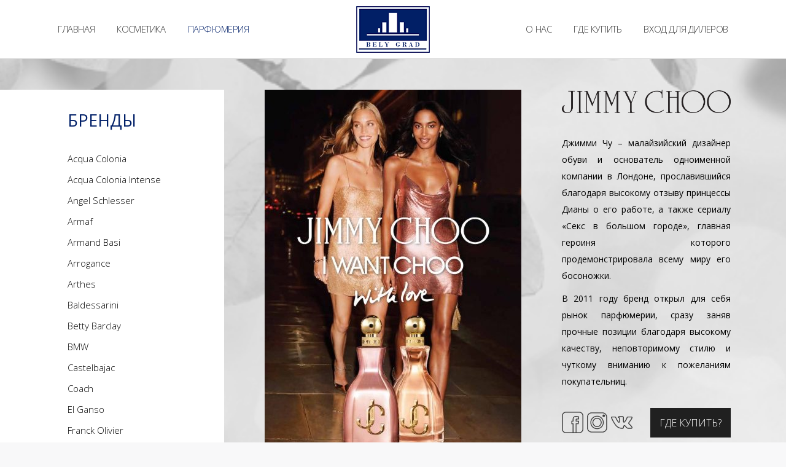

--- FILE ---
content_type: text/html; charset=UTF-8
request_url: http://bely-grad.by/parfume/jimmy-choo/
body_size: 22927
content:
<!DOCTYPE html>
<!--[if lt IE 10 ]>
<html lang="ru-RU" class="old-ie no-js">
<![endif]-->
<!--[if !(IE 6) | !(IE 7) | !(IE 8)  ]><!-->
<html lang="ru-RU" class="no-js">
<!--<![endif]-->
<head>
	<meta charset="UTF-8" />
		<meta name="viewport" content="width=device-width, initial-scale=1, maximum-scale=1, user-scalable=0">
		<link rel="profile" href="http://gmpg.org/xfn/11" />
	<link rel="pingback" href="http://bely-grad.by/xmlrpc.php" />
	<title>Jimmy Choo &#8212; Белый Град</title>
<meta name='robots' content='max-image-preview:large' />
<script type="text/javascript">
function createCookie(a,d,b){if(b){var c=new Date;c.setTime(c.getTime()+864E5*b);b="; expires="+c.toGMTString()}else b="";document.cookie=a+"="+d+b+"; path=/"}function readCookie(a){a+="=";for(var d=document.cookie.split(";"),b=0;b<d.length;b++){for(var c=d[b];" "==c.charAt(0);)c=c.substring(1,c.length);if(0==c.indexOf(a))return c.substring(a.length,c.length)}return null}function eraseCookie(a){createCookie(a,"",-1)}
function areCookiesEnabled(){var a=!1;createCookie("testing","Hello",1);null!=readCookie("testing")&&(a=!0,eraseCookie("testing"));return a}(function(a){var d=readCookie("devicePixelRatio"),b=void 0===a.devicePixelRatio?1:a.devicePixelRatio;areCookiesEnabled()&&null==d&&(createCookie("devicePixelRatio",b,7),1!=b&&a.location.reload(!0))})(window);
</script><link rel='dns-prefetch' href='//fonts.googleapis.com' />
<link rel="alternate" type="application/rss+xml" title="Белый Град &raquo; Лента" href="http://bely-grad.by/feed/" />
<link rel="alternate" type="application/rss+xml" title="Белый Град &raquo; Лента комментариев" href="http://bely-grad.by/comments/feed/" />
<script type="text/javascript">
window._wpemojiSettings = {"baseUrl":"https:\/\/s.w.org\/images\/core\/emoji\/14.0.0\/72x72\/","ext":".png","svgUrl":"https:\/\/s.w.org\/images\/core\/emoji\/14.0.0\/svg\/","svgExt":".svg","source":{"concatemoji":"http:\/\/bely-grad.by\/wp-includes\/js\/wp-emoji-release.min.js?ver=6.3.1"}};
/*! This file is auto-generated */
!function(i,n){var o,s,e;function c(e){try{var t={supportTests:e,timestamp:(new Date).valueOf()};sessionStorage.setItem(o,JSON.stringify(t))}catch(e){}}function p(e,t,n){e.clearRect(0,0,e.canvas.width,e.canvas.height),e.fillText(t,0,0);var t=new Uint32Array(e.getImageData(0,0,e.canvas.width,e.canvas.height).data),r=(e.clearRect(0,0,e.canvas.width,e.canvas.height),e.fillText(n,0,0),new Uint32Array(e.getImageData(0,0,e.canvas.width,e.canvas.height).data));return t.every(function(e,t){return e===r[t]})}function u(e,t,n){switch(t){case"flag":return n(e,"\ud83c\udff3\ufe0f\u200d\u26a7\ufe0f","\ud83c\udff3\ufe0f\u200b\u26a7\ufe0f")?!1:!n(e,"\ud83c\uddfa\ud83c\uddf3","\ud83c\uddfa\u200b\ud83c\uddf3")&&!n(e,"\ud83c\udff4\udb40\udc67\udb40\udc62\udb40\udc65\udb40\udc6e\udb40\udc67\udb40\udc7f","\ud83c\udff4\u200b\udb40\udc67\u200b\udb40\udc62\u200b\udb40\udc65\u200b\udb40\udc6e\u200b\udb40\udc67\u200b\udb40\udc7f");case"emoji":return!n(e,"\ud83e\udef1\ud83c\udffb\u200d\ud83e\udef2\ud83c\udfff","\ud83e\udef1\ud83c\udffb\u200b\ud83e\udef2\ud83c\udfff")}return!1}function f(e,t,n){var r="undefined"!=typeof WorkerGlobalScope&&self instanceof WorkerGlobalScope?new OffscreenCanvas(300,150):i.createElement("canvas"),a=r.getContext("2d",{willReadFrequently:!0}),o=(a.textBaseline="top",a.font="600 32px Arial",{});return e.forEach(function(e){o[e]=t(a,e,n)}),o}function t(e){var t=i.createElement("script");t.src=e,t.defer=!0,i.head.appendChild(t)}"undefined"!=typeof Promise&&(o="wpEmojiSettingsSupports",s=["flag","emoji"],n.supports={everything:!0,everythingExceptFlag:!0},e=new Promise(function(e){i.addEventListener("DOMContentLoaded",e,{once:!0})}),new Promise(function(t){var n=function(){try{var e=JSON.parse(sessionStorage.getItem(o));if("object"==typeof e&&"number"==typeof e.timestamp&&(new Date).valueOf()<e.timestamp+604800&&"object"==typeof e.supportTests)return e.supportTests}catch(e){}return null}();if(!n){if("undefined"!=typeof Worker&&"undefined"!=typeof OffscreenCanvas&&"undefined"!=typeof URL&&URL.createObjectURL&&"undefined"!=typeof Blob)try{var e="postMessage("+f.toString()+"("+[JSON.stringify(s),u.toString(),p.toString()].join(",")+"));",r=new Blob([e],{type:"text/javascript"}),a=new Worker(URL.createObjectURL(r),{name:"wpTestEmojiSupports"});return void(a.onmessage=function(e){c(n=e.data),a.terminate(),t(n)})}catch(e){}c(n=f(s,u,p))}t(n)}).then(function(e){for(var t in e)n.supports[t]=e[t],n.supports.everything=n.supports.everything&&n.supports[t],"flag"!==t&&(n.supports.everythingExceptFlag=n.supports.everythingExceptFlag&&n.supports[t]);n.supports.everythingExceptFlag=n.supports.everythingExceptFlag&&!n.supports.flag,n.DOMReady=!1,n.readyCallback=function(){n.DOMReady=!0}}).then(function(){return e}).then(function(){var e;n.supports.everything||(n.readyCallback(),(e=n.source||{}).concatemoji?t(e.concatemoji):e.wpemoji&&e.twemoji&&(t(e.twemoji),t(e.wpemoji)))}))}((window,document),window._wpemojiSettings);
</script>
<style type="text/css">
img.wp-smiley,
img.emoji {
	display: inline !important;
	border: none !important;
	box-shadow: none !important;
	height: 1em !important;
	width: 1em !important;
	margin: 0 0.07em !important;
	vertical-align: -0.1em !important;
	background: none !important;
	padding: 0 !important;
}
</style>
	<link rel='stylesheet' id='wp-block-library-css' href='http://bely-grad.by/wp-includes/css/dist/block-library/style.min.css?ver=6.3.1' type='text/css' media='all' />
<style id='classic-theme-styles-inline-css' type='text/css'>
/*! This file is auto-generated */
.wp-block-button__link{color:#fff;background-color:#32373c;border-radius:9999px;box-shadow:none;text-decoration:none;padding:calc(.667em + 2px) calc(1.333em + 2px);font-size:1.125em}.wp-block-file__button{background:#32373c;color:#fff;text-decoration:none}
</style>
<style id='global-styles-inline-css' type='text/css'>
body{--wp--preset--color--black: #000000;--wp--preset--color--cyan-bluish-gray: #abb8c3;--wp--preset--color--white: #ffffff;--wp--preset--color--pale-pink: #f78da7;--wp--preset--color--vivid-red: #cf2e2e;--wp--preset--color--luminous-vivid-orange: #ff6900;--wp--preset--color--luminous-vivid-amber: #fcb900;--wp--preset--color--light-green-cyan: #7bdcb5;--wp--preset--color--vivid-green-cyan: #00d084;--wp--preset--color--pale-cyan-blue: #8ed1fc;--wp--preset--color--vivid-cyan-blue: #0693e3;--wp--preset--color--vivid-purple: #9b51e0;--wp--preset--gradient--vivid-cyan-blue-to-vivid-purple: linear-gradient(135deg,rgba(6,147,227,1) 0%,rgb(155,81,224) 100%);--wp--preset--gradient--light-green-cyan-to-vivid-green-cyan: linear-gradient(135deg,rgb(122,220,180) 0%,rgb(0,208,130) 100%);--wp--preset--gradient--luminous-vivid-amber-to-luminous-vivid-orange: linear-gradient(135deg,rgba(252,185,0,1) 0%,rgba(255,105,0,1) 100%);--wp--preset--gradient--luminous-vivid-orange-to-vivid-red: linear-gradient(135deg,rgba(255,105,0,1) 0%,rgb(207,46,46) 100%);--wp--preset--gradient--very-light-gray-to-cyan-bluish-gray: linear-gradient(135deg,rgb(238,238,238) 0%,rgb(169,184,195) 100%);--wp--preset--gradient--cool-to-warm-spectrum: linear-gradient(135deg,rgb(74,234,220) 0%,rgb(151,120,209) 20%,rgb(207,42,186) 40%,rgb(238,44,130) 60%,rgb(251,105,98) 80%,rgb(254,248,76) 100%);--wp--preset--gradient--blush-light-purple: linear-gradient(135deg,rgb(255,206,236) 0%,rgb(152,150,240) 100%);--wp--preset--gradient--blush-bordeaux: linear-gradient(135deg,rgb(254,205,165) 0%,rgb(254,45,45) 50%,rgb(107,0,62) 100%);--wp--preset--gradient--luminous-dusk: linear-gradient(135deg,rgb(255,203,112) 0%,rgb(199,81,192) 50%,rgb(65,88,208) 100%);--wp--preset--gradient--pale-ocean: linear-gradient(135deg,rgb(255,245,203) 0%,rgb(182,227,212) 50%,rgb(51,167,181) 100%);--wp--preset--gradient--electric-grass: linear-gradient(135deg,rgb(202,248,128) 0%,rgb(113,206,126) 100%);--wp--preset--gradient--midnight: linear-gradient(135deg,rgb(2,3,129) 0%,rgb(40,116,252) 100%);--wp--preset--font-size--small: 13px;--wp--preset--font-size--medium: 20px;--wp--preset--font-size--large: 36px;--wp--preset--font-size--x-large: 42px;--wp--preset--spacing--20: 0.44rem;--wp--preset--spacing--30: 0.67rem;--wp--preset--spacing--40: 1rem;--wp--preset--spacing--50: 1.5rem;--wp--preset--spacing--60: 2.25rem;--wp--preset--spacing--70: 3.38rem;--wp--preset--spacing--80: 5.06rem;--wp--preset--shadow--natural: 6px 6px 9px rgba(0, 0, 0, 0.2);--wp--preset--shadow--deep: 12px 12px 50px rgba(0, 0, 0, 0.4);--wp--preset--shadow--sharp: 6px 6px 0px rgba(0, 0, 0, 0.2);--wp--preset--shadow--outlined: 6px 6px 0px -3px rgba(255, 255, 255, 1), 6px 6px rgba(0, 0, 0, 1);--wp--preset--shadow--crisp: 6px 6px 0px rgba(0, 0, 0, 1);}:where(.is-layout-flex){gap: 0.5em;}:where(.is-layout-grid){gap: 0.5em;}body .is-layout-flow > .alignleft{float: left;margin-inline-start: 0;margin-inline-end: 2em;}body .is-layout-flow > .alignright{float: right;margin-inline-start: 2em;margin-inline-end: 0;}body .is-layout-flow > .aligncenter{margin-left: auto !important;margin-right: auto !important;}body .is-layout-constrained > .alignleft{float: left;margin-inline-start: 0;margin-inline-end: 2em;}body .is-layout-constrained > .alignright{float: right;margin-inline-start: 2em;margin-inline-end: 0;}body .is-layout-constrained > .aligncenter{margin-left: auto !important;margin-right: auto !important;}body .is-layout-constrained > :where(:not(.alignleft):not(.alignright):not(.alignfull)){max-width: var(--wp--style--global--content-size);margin-left: auto !important;margin-right: auto !important;}body .is-layout-constrained > .alignwide{max-width: var(--wp--style--global--wide-size);}body .is-layout-flex{display: flex;}body .is-layout-flex{flex-wrap: wrap;align-items: center;}body .is-layout-flex > *{margin: 0;}body .is-layout-grid{display: grid;}body .is-layout-grid > *{margin: 0;}:where(.wp-block-columns.is-layout-flex){gap: 2em;}:where(.wp-block-columns.is-layout-grid){gap: 2em;}:where(.wp-block-post-template.is-layout-flex){gap: 1.25em;}:where(.wp-block-post-template.is-layout-grid){gap: 1.25em;}.has-black-color{color: var(--wp--preset--color--black) !important;}.has-cyan-bluish-gray-color{color: var(--wp--preset--color--cyan-bluish-gray) !important;}.has-white-color{color: var(--wp--preset--color--white) !important;}.has-pale-pink-color{color: var(--wp--preset--color--pale-pink) !important;}.has-vivid-red-color{color: var(--wp--preset--color--vivid-red) !important;}.has-luminous-vivid-orange-color{color: var(--wp--preset--color--luminous-vivid-orange) !important;}.has-luminous-vivid-amber-color{color: var(--wp--preset--color--luminous-vivid-amber) !important;}.has-light-green-cyan-color{color: var(--wp--preset--color--light-green-cyan) !important;}.has-vivid-green-cyan-color{color: var(--wp--preset--color--vivid-green-cyan) !important;}.has-pale-cyan-blue-color{color: var(--wp--preset--color--pale-cyan-blue) !important;}.has-vivid-cyan-blue-color{color: var(--wp--preset--color--vivid-cyan-blue) !important;}.has-vivid-purple-color{color: var(--wp--preset--color--vivid-purple) !important;}.has-black-background-color{background-color: var(--wp--preset--color--black) !important;}.has-cyan-bluish-gray-background-color{background-color: var(--wp--preset--color--cyan-bluish-gray) !important;}.has-white-background-color{background-color: var(--wp--preset--color--white) !important;}.has-pale-pink-background-color{background-color: var(--wp--preset--color--pale-pink) !important;}.has-vivid-red-background-color{background-color: var(--wp--preset--color--vivid-red) !important;}.has-luminous-vivid-orange-background-color{background-color: var(--wp--preset--color--luminous-vivid-orange) !important;}.has-luminous-vivid-amber-background-color{background-color: var(--wp--preset--color--luminous-vivid-amber) !important;}.has-light-green-cyan-background-color{background-color: var(--wp--preset--color--light-green-cyan) !important;}.has-vivid-green-cyan-background-color{background-color: var(--wp--preset--color--vivid-green-cyan) !important;}.has-pale-cyan-blue-background-color{background-color: var(--wp--preset--color--pale-cyan-blue) !important;}.has-vivid-cyan-blue-background-color{background-color: var(--wp--preset--color--vivid-cyan-blue) !important;}.has-vivid-purple-background-color{background-color: var(--wp--preset--color--vivid-purple) !important;}.has-black-border-color{border-color: var(--wp--preset--color--black) !important;}.has-cyan-bluish-gray-border-color{border-color: var(--wp--preset--color--cyan-bluish-gray) !important;}.has-white-border-color{border-color: var(--wp--preset--color--white) !important;}.has-pale-pink-border-color{border-color: var(--wp--preset--color--pale-pink) !important;}.has-vivid-red-border-color{border-color: var(--wp--preset--color--vivid-red) !important;}.has-luminous-vivid-orange-border-color{border-color: var(--wp--preset--color--luminous-vivid-orange) !important;}.has-luminous-vivid-amber-border-color{border-color: var(--wp--preset--color--luminous-vivid-amber) !important;}.has-light-green-cyan-border-color{border-color: var(--wp--preset--color--light-green-cyan) !important;}.has-vivid-green-cyan-border-color{border-color: var(--wp--preset--color--vivid-green-cyan) !important;}.has-pale-cyan-blue-border-color{border-color: var(--wp--preset--color--pale-cyan-blue) !important;}.has-vivid-cyan-blue-border-color{border-color: var(--wp--preset--color--vivid-cyan-blue) !important;}.has-vivid-purple-border-color{border-color: var(--wp--preset--color--vivid-purple) !important;}.has-vivid-cyan-blue-to-vivid-purple-gradient-background{background: var(--wp--preset--gradient--vivid-cyan-blue-to-vivid-purple) !important;}.has-light-green-cyan-to-vivid-green-cyan-gradient-background{background: var(--wp--preset--gradient--light-green-cyan-to-vivid-green-cyan) !important;}.has-luminous-vivid-amber-to-luminous-vivid-orange-gradient-background{background: var(--wp--preset--gradient--luminous-vivid-amber-to-luminous-vivid-orange) !important;}.has-luminous-vivid-orange-to-vivid-red-gradient-background{background: var(--wp--preset--gradient--luminous-vivid-orange-to-vivid-red) !important;}.has-very-light-gray-to-cyan-bluish-gray-gradient-background{background: var(--wp--preset--gradient--very-light-gray-to-cyan-bluish-gray) !important;}.has-cool-to-warm-spectrum-gradient-background{background: var(--wp--preset--gradient--cool-to-warm-spectrum) !important;}.has-blush-light-purple-gradient-background{background: var(--wp--preset--gradient--blush-light-purple) !important;}.has-blush-bordeaux-gradient-background{background: var(--wp--preset--gradient--blush-bordeaux) !important;}.has-luminous-dusk-gradient-background{background: var(--wp--preset--gradient--luminous-dusk) !important;}.has-pale-ocean-gradient-background{background: var(--wp--preset--gradient--pale-ocean) !important;}.has-electric-grass-gradient-background{background: var(--wp--preset--gradient--electric-grass) !important;}.has-midnight-gradient-background{background: var(--wp--preset--gradient--midnight) !important;}.has-small-font-size{font-size: var(--wp--preset--font-size--small) !important;}.has-medium-font-size{font-size: var(--wp--preset--font-size--medium) !important;}.has-large-font-size{font-size: var(--wp--preset--font-size--large) !important;}.has-x-large-font-size{font-size: var(--wp--preset--font-size--x-large) !important;}
.wp-block-navigation a:where(:not(.wp-element-button)){color: inherit;}
:where(.wp-block-post-template.is-layout-flex){gap: 1.25em;}:where(.wp-block-post-template.is-layout-grid){gap: 1.25em;}
:where(.wp-block-columns.is-layout-flex){gap: 2em;}:where(.wp-block-columns.is-layout-grid){gap: 2em;}
.wp-block-pullquote{font-size: 1.5em;line-height: 1.6;}
</style>
<link rel='stylesheet' id='contact-form-7-css' href='http://bely-grad.by/wp-content/plugins/contact-form-7/includes/css/styles.css?ver=5.1.5' type='text/css' media='all' />
<link rel='stylesheet' id='rs-plugin-settings-css' href='http://bely-grad.by/wp-content/plugins/revslider/public/assets/css/settings.css?ver=5.3.1.5' type='text/css' media='all' />
<style id='rs-plugin-settings-inline-css' type='text/css'>
#rs-demo-id {}
</style>
<link rel='stylesheet' id='swatches-and-photos-css' href='http://bely-grad.by/wp-content/plugins/woocommerce-variation-swatches-and-photos/assets/css/swatches-and-photos.css?ver=6.3.1' type='text/css' media='all' />
<link rel='stylesheet' id='js_composer_front-css' href='http://bely-grad.by/wp-content/plugins/js_composer/assets/css/js_composer.min.css?ver=5.0.1' type='text/css' media='all' />
<link rel='stylesheet' id='dt-web-fonts-css' href='//fonts.googleapis.com/css?family=Open+Sans%3A300%2C400%2C600%2C700%7CRoboto%3A400%2C500%2C700&#038;ver=6.3.1' type='text/css' media='all' />
<link rel='stylesheet' id='dt-main-css' href='http://bely-grad.by/wp-content/themes/dt-the7/css/main.min.css?ver=4.2.2' type='text/css' media='all' />
<style id='dt-main-inline-css' type='text/css'>
body #load {
  display: block;
  height: 100%;
  overflow: hidden;
  position: fixed;
  width: 100%;
  z-index: 9901;
  opacity: 1;
  visibility: visible;
  -webkit-transition: all .35s ease-out;
  transition: all .35s ease-out;
}
body #load.loader-removed {
  opacity: 0;
  visibility: hidden;
}
.load-wrap {
  width: 100%;
  height: 100%;
  background-position: center center;
  background-repeat: no-repeat;
  text-align: center;
}
.load-wrap > svg {
  position: absolute;
  top: 50%;
  left: 50%;
  -ms-transform: translate(-50%,-50%);
  -webkit-transform: translate(-50%,-50%);
  transform: translate(-50%,-50%);
}
#load {
  background-color: rgba(255,255,255,0.3);
}
.uil-default rect:not(.bk) {
  fill: #efefef;
}
.uil-ring > path {
  fill: #efefef;
}
.ring-loader .circle {
  fill: #efefef;
}
.ring-loader .moving-circle {
  fill: #efefef;
}
.uil-hourglass .glass {
  stroke: #efefef;
}
.uil-hourglass .sand {
  fill: #efefef;
}
.spinner-loader .load-wrap {
  background-image: url("data:image/svg+xml,%3Csvg width='75px' height='75px' xmlns='http://www.w3.org/2000/svg' viewBox='0 0 100 100' preserveAspectRatio='xMidYMid' class='uil-default'%3E%3Crect x='0' y='0' width='100' height='100' fill='none' class='bk'%3E%3C/rect%3E%3Crect  x='46.5' y='40' width='7' height='20' rx='5' ry='5' fill='%23efefef' transform='rotate(0 50 50) translate(0 -30)'%3E  %3Canimate attributeName='opacity' from='1' to='0' dur='1s' begin='0s' repeatCount='indefinite'/%3E%3C/rect%3E%3Crect  x='46.5' y='40' width='7' height='20' rx='5' ry='5' fill='%23efefef' transform='rotate(30 50 50) translate(0 -30)'%3E  %3Canimate attributeName='opacity' from='1' to='0' dur='1s' begin='0.08333333333333333s' repeatCount='indefinite'/%3E%3C/rect%3E%3Crect  x='46.5' y='40' width='7' height='20' rx='5' ry='5' fill='%23efefef' transform='rotate(60 50 50) translate(0 -30)'%3E  %3Canimate attributeName='opacity' from='1' to='0' dur='1s' begin='0.16666666666666666s' repeatCount='indefinite'/%3E%3C/rect%3E%3Crect  x='46.5' y='40' width='7' height='20' rx='5' ry='5' fill='%23efefef' transform='rotate(90 50 50) translate(0 -30)'%3E  %3Canimate attributeName='opacity' from='1' to='0' dur='1s' begin='0.25s' repeatCount='indefinite'/%3E%3C/rect%3E%3Crect  x='46.5' y='40' width='7' height='20' rx='5' ry='5' fill='%23efefef' transform='rotate(120 50 50) translate(0 -30)'%3E  %3Canimate attributeName='opacity' from='1' to='0' dur='1s' begin='0.3333333333333333s' repeatCount='indefinite'/%3E%3C/rect%3E%3Crect  x='46.5' y='40' width='7' height='20' rx='5' ry='5' fill='%23efefef' transform='rotate(150 50 50) translate(0 -30)'%3E  %3Canimate attributeName='opacity' from='1' to='0' dur='1s' begin='0.4166666666666667s' repeatCount='indefinite'/%3E%3C/rect%3E%3Crect  x='46.5' y='40' width='7' height='20' rx='5' ry='5' fill='%23efefef' transform='rotate(180 50 50) translate(0 -30)'%3E  %3Canimate attributeName='opacity' from='1' to='0' dur='1s' begin='0.5s' repeatCount='indefinite'/%3E%3C/rect%3E%3Crect  x='46.5' y='40' width='7' height='20' rx='5' ry='5' fill='%23efefef' transform='rotate(210 50 50) translate(0 -30)'%3E  %3Canimate attributeName='opacity' from='1' to='0' dur='1s' begin='0.5833333333333334s' repeatCount='indefinite'/%3E%3C/rect%3E%3Crect  x='46.5' y='40' width='7' height='20' rx='5' ry='5' fill='%23efefef' transform='rotate(240 50 50) translate(0 -30)'%3E  %3Canimate attributeName='opacity' from='1' to='0' dur='1s' begin='0.6666666666666666s' repeatCount='indefinite'/%3E%3C/rect%3E%3Crect  x='46.5' y='40' width='7' height='20' rx='5' ry='5' fill='%23efefef' transform='rotate(270 50 50) translate(0 -30)'%3E  %3Canimate attributeName='opacity' from='1' to='0' dur='1s' begin='0.75s' repeatCount='indefinite'/%3E%3C/rect%3E%3Crect  x='46.5' y='40' width='7' height='20' rx='5' ry='5' fill='%23efefef' transform='rotate(300 50 50) translate(0 -30)'%3E  %3Canimate attributeName='opacity' from='1' to='0' dur='1s' begin='0.8333333333333334s' repeatCount='indefinite'/%3E%3C/rect%3E%3Crect  x='46.5' y='40' width='7' height='20' rx='5' ry='5' fill='%23efefef' transform='rotate(330 50 50) translate(0 -30)'%3E  %3Canimate attributeName='opacity' from='1' to='0' dur='1s' begin='0.9166666666666666s' repeatCount='indefinite'/%3E%3C/rect%3E%3C/svg%3E");
}
.ring-loader .load-wrap {
  background-image: url("data:image/svg+xml,%3Csvg xmlns='http://www.w3.org/2000/svg' viewBox='0 0 32 32' width='72' height='72' fill='%23efefef'%3E   %3Cpath opacity='.25' d='M16 0 A16 16 0 0 0 16 32 A16 16 0 0 0 16 0 M16 4 A12 12 0 0 1 16 28 A12 12 0 0 1 16 4'/%3E   %3Cpath d='M16 0 A16 16 0 0 1 32 16 L28 16 A12 12 0 0 0 16 4z'%3E     %3CanimateTransform attributeName='transform' type='rotate' from='0 16 16' to='360 16 16' dur='0.8s' repeatCount='indefinite' /%3E   %3C/path%3E %3C/svg%3E");
}
.hourglass-loader .load-wrap {
  background-image: url("data:image/svg+xml,%3Csvg xmlns='http://www.w3.org/2000/svg' viewBox='0 0 32 32' width='72' height='72' fill='%23efefef'%3E   %3Cpath transform='translate(2)' d='M0 12 V20 H4 V12z'%3E      %3Canimate attributeName='d' values='M0 12 V20 H4 V12z; M0 4 V28 H4 V4z; M0 12 V20 H4 V12z; M0 12 V20 H4 V12z' dur='1.2s' repeatCount='indefinite' begin='0' keytimes='0;.2;.5;1' keySplines='0.2 0.2 0.4 0.8;0.2 0.6 0.4 0.8;0.2 0.8 0.4 0.8' calcMode='spline'  /%3E   %3C/path%3E   %3Cpath transform='translate(8)' d='M0 12 V20 H4 V12z'%3E     %3Canimate attributeName='d' values='M0 12 V20 H4 V12z; M0 4 V28 H4 V4z; M0 12 V20 H4 V12z; M0 12 V20 H4 V12z' dur='1.2s' repeatCount='indefinite' begin='0.2' keytimes='0;.2;.5;1' keySplines='0.2 0.2 0.4 0.8;0.2 0.6 0.4 0.8;0.2 0.8 0.4 0.8' calcMode='spline'  /%3E   %3C/path%3E   %3Cpath transform='translate(14)' d='M0 12 V20 H4 V12z'%3E     %3Canimate attributeName='d' values='M0 12 V20 H4 V12z; M0 4 V28 H4 V4z; M0 12 V20 H4 V12z; M0 12 V20 H4 V12z' dur='1.2s' repeatCount='indefinite' begin='0.4' keytimes='0;.2;.5;1' keySplines='0.2 0.2 0.4 0.8;0.2 0.6 0.4 0.8;0.2 0.8 0.4 0.8' calcMode='spline' /%3E   %3C/path%3E   %3Cpath transform='translate(20)' d='M0 12 V20 H4 V12z'%3E     %3Canimate attributeName='d' values='M0 12 V20 H4 V12z; M0 4 V28 H4 V4z; M0 12 V20 H4 V12z; M0 12 V20 H4 V12z' dur='1.2s' repeatCount='indefinite' begin='0.6' keytimes='0;.2;.5;1' keySplines='0.2 0.2 0.4 0.8;0.2 0.6 0.4 0.8;0.2 0.8 0.4 0.8' calcMode='spline' /%3E   %3C/path%3E   %3Cpath transform='translate(26)' d='M0 12 V20 H4 V12z'%3E     %3Canimate attributeName='d' values='M0 12 V20 H4 V12z; M0 4 V28 H4 V4z; M0 12 V20 H4 V12z; M0 12 V20 H4 V12z' dur='1.2s' repeatCount='indefinite' begin='0.8' keytimes='0;.2;.5;1' keySplines='0.2 0.2 0.4 0.8;0.2 0.6 0.4 0.8;0.2 0.8 0.4 0.8' calcMode='spline' /%3E   %3C/path%3E %3C/svg%3E");
}

</style>
<!--[if lt IE 10]>
<link rel='stylesheet' id='dt-old-ie-css' href='http://bely-grad.by/wp-content/themes/dt-the7/css/old-ie.css?ver=4.2.2' type='text/css' media='all' />
<![endif]-->
<link rel='stylesheet' id='dt-awsome-fonts-css' href='http://bely-grad.by/wp-content/themes/dt-the7/fonts/FontAwesome/css/font-awesome.min.css?ver=4.2.2' type='text/css' media='all' />
<link rel='stylesheet' id='dt-fontello-css' href='http://bely-grad.by/wp-content/themes/dt-the7/fonts/fontello/css/fontello.min.css?ver=4.2.2' type='text/css' media='all' />
<link rel='stylesheet' id='dt-arrow-icons-css' href='http://bely-grad.by/wp-content/themes/dt-the7/fonts/icomoon-arrows-the7/style.css?ver=4.2.2' type='text/css' media='all' />
<link rel='stylesheet' id='the7pt-static-css' href='http://bely-grad.by/wp-content/themes/dt-the7/css/post-type.css?ver=4.2.2' type='text/css' media='all' />
<!--[if lt IE 10]>
<link rel='stylesheet' id='dt-custom-old-ie.less-css' href='http://bely-grad.by/wp-content/uploads/wp-less/dt-the7/css/custom-old-ie-6ff4a13e8e.css?ver=4.2.2' type='text/css' media='all' />
<![endif]-->
<link rel='stylesheet' id='dt-custom.less-css' href='http://bely-grad.by/wp-content/uploads/wp-less/dt-the7/css/custom-6ff4a13e8e.css?ver=4.2.2' type='text/css' media='all' />
<link rel='stylesheet' id='wc-dt-custom.less-css' href='http://bely-grad.by/wp-content/uploads/wp-less/dt-the7/css/compatibility/wc-dt-custom-6ff4a13e8e.css?ver=4.2.2' type='text/css' media='all' />
<link rel='stylesheet' id='dt-media.less-css' href='http://bely-grad.by/wp-content/uploads/wp-less/dt-the7/css/media-4b0c3954c1.css?ver=4.2.2' type='text/css' media='all' />
<link rel='stylesheet' id='the7pt.less-css' href='http://bely-grad.by/wp-content/uploads/wp-less/dt-the7/css/post-type-dynamic-6ff4a13e8e.css?ver=4.2.2' type='text/css' media='all' />
<link rel='stylesheet' id='style-css' href='http://bely-grad.by/wp-content/themes/dt-the7/style.css?ver=4.2.2' type='text/css' media='all' />
<script type='text/javascript' src='http://bely-grad.by/wp-includes/js/jquery/jquery.min.js?ver=3.7.0' id='jquery-core-js'></script>
<script type='text/javascript' src='http://bely-grad.by/wp-includes/js/jquery/jquery-migrate.min.js?ver=3.4.1' id='jquery-migrate-js'></script>
<script type='text/javascript' src='http://bely-grad.by/wp-content/plugins/revslider/public/assets/js/jquery.themepunch.tools.min.js?ver=5.3.1.5' id='tp-tools-js'></script>
<script type='text/javascript' src='http://bely-grad.by/wp-content/plugins/revslider/public/assets/js/jquery.themepunch.revolution.min.js?ver=5.3.1.5' id='revmin-js'></script>
<script type='text/javascript' id='wc-add-to-cart-js-extra'>
/* <![CDATA[ */
var wc_add_to_cart_params = {"ajax_url":"\/wp-admin\/admin-ajax.php","wc_ajax_url":"\/parfume\/jimmy-choo\/?wc-ajax=%%endpoint%%","i18n_view_cart":"\u0412 \u043a\u043e\u0440\u0437\u0438\u043d\u0443","cart_url":"","is_cart":"","cart_redirect_after_add":"no"};
/* ]]> */
</script>
<script type='text/javascript' src='//bely-grad.by/wp-content/plugins/woocommerce/assets/js/frontend/add-to-cart.min.js?ver=3.0.6' id='wc-add-to-cart-js'></script>
<script type='text/javascript' src='http://bely-grad.by/wp-content/plugins/js_composer/assets/js/vendors/woocommerce-add-to-cart.js?ver=5.0.1' id='vc_woocommerce-add-to-cart-js-js'></script>
<script type='text/javascript' id='dt-above-fold-js-extra'>
/* <![CDATA[ */
var dtLocal = {"themeUrl":"http:\/\/bely-grad.by\/wp-content\/themes\/dt-the7","passText":"\u0414\u043b\u044f \u043f\u0440\u043e\u0441\u043c\u043e\u0442\u0440\u0430 \u044d\u0442\u043e\u0439 \u0437\u0430\u043a\u0440\u044b\u0442\u043e\u0439 \u043f\u0443\u0431\u043b\u0438\u043a\u0430\u0446\u0438\u0438, \u0432\u0432\u0435\u0434\u0438\u0442\u0435 \u043f\u0430\u0440\u043e\u043b\u044c \u043d\u0438\u0436\u0435:","moreButtonText":{"loading":"\u0417\u0430\u0433\u0440\u0443\u0437\u043a\u0430 ..."},"postID":"92","ajaxurl":"http:\/\/bely-grad.by\/wp-admin\/admin-ajax.php","contactNonce":"11f93226f0","ajaxNonce":"fb2fae73a9","pageData":{"type":"page","template":"page","layout":null},"themeSettings":{"smoothScroll":"off","lazyLoading":false,"accentColor":{"mode":"solid","color":"#001f68"},"floatingHeader":{"showAfter":94,"showMenu":false,"height":56,"logo":{"showLogo":false,"html":""}},"mobileHeader":{"firstSwitchPoint":1015,"secondSwitchPoint":500},"content":{"responsivenessTreshold":970,"textColor":"#787d85","headerColor":"#3b3f4a"},"stripes":{"stripe1":{"textColor":"#787d85","headerColor":"#3b3f4a"},"stripe2":{"textColor":"#8b9199","headerColor":"#ffffff"},"stripe3":{"textColor":"#ffffff","headerColor":"#ffffff"}}},"VCMobileScreenWidth":"768"};
/* ]]> */
</script>
<script type='text/javascript' src='http://bely-grad.by/wp-content/themes/dt-the7/js/above-the-fold.min.js?ver=4.2.2' id='dt-above-fold-js'></script>
<link rel="https://api.w.org/" href="http://bely-grad.by/wp-json/" /><link rel="alternate" type="application/json" href="http://bely-grad.by/wp-json/wp/v2/pages/92" /><link rel="EditURI" type="application/rsd+xml" title="RSD" href="http://bely-grad.by/xmlrpc.php?rsd" />
<meta name="generator" content="WordPress 6.3.1" />
<meta name="generator" content="WooCommerce 3.0.6" />
<link rel="canonical" href="http://bely-grad.by/parfume/jimmy-choo/" />
<link rel='shortlink' href='http://bely-grad.by/?p=92' />
<link rel="alternate" type="application/json+oembed" href="http://bely-grad.by/wp-json/oembed/1.0/embed?url=http%3A%2F%2Fbely-grad.by%2Fparfume%2Fjimmy-choo%2F" />
<link rel="alternate" type="text/xml+oembed" href="http://bely-grad.by/wp-json/oembed/1.0/embed?url=http%3A%2F%2Fbely-grad.by%2Fparfume%2Fjimmy-choo%2F&#038;format=xml" />
<meta property="og:site_name" content="Белый Град" />
<meta property="og:title" content="Jimmy Choo" />
<meta property="og:url" content="http://bely-grad.by/parfume/jimmy-choo/" />
<meta property="og:type" content="article" />
	<noscript><style>.woocommerce-product-gallery{ opacity: 1 !important; }</style></noscript>
	<meta name="generator" content="Powered by Visual Composer - drag and drop page builder for WordPress."/>
<!--[if lte IE 9]><link rel="stylesheet" type="text/css" href="http://bely-grad.by/wp-content/plugins/js_composer/assets/css/vc_lte_ie9.min.css" media="screen"><![endif]--><meta name="generator" content="Powered by Slider Revolution 5.3.1.5 - responsive, Mobile-Friendly Slider Plugin for WordPress with comfortable drag and drop interface." />
<script type="text/javascript">
document.addEventListener("DOMContentLoaded", function(event) { 
	var $load = document.getElementById("load");
	
	var removeLoading = setTimeout(function() {
		$load.className += " loader-removed";
	}, 500);
});
</script>
<!-- icon -->
<link rel="icon" href="http://bely-grad.by/wp-content/uploads/2017/05/logo120-1.png" type="image/png" />
<link rel="shortcut icon" href="http://bely-grad.by/wp-content/uploads/2017/05/logo120-1.png" type="image/png" />
<style type="text/css" data-type="vc_shortcodes-custom-css">.vc_custom_1494585847677{margin-bottom: 0px !important;padding-top: 50px !important;padding-bottom: 70px !important;background-image: url(http://bely-grad.by/wp-content/uploads/2017/05/bg.png?id=94) !important;background-position: center !important;background-repeat: no-repeat !important;background-size: cover !important;}.vc_custom_1763060339294{margin-bottom: 0px !important;}.vc_custom_1494585596945{margin-bottom: 0px !important;}</style><noscript><style type="text/css"> .wpb_animate_when_almost_visible { opacity: 1; }</style></noscript><!-- Yandex.Metrika counter -->
<script type="text/javascript" >
    (function (d, w, c) {
        (w[c] = w[c] || []).push(function() {
            try {
                w.yaCounter45526440 = new Ya.Metrika({
                    id:45526440,
                    clickmap:true,
                    trackLinks:true,
                    accurateTrackBounce:true,
                    webvisor:true
                });
            } catch(e) { }
        });

        var n = d.getElementsByTagName("script")[0],
            s = d.createElement("script"),
            f = function () { n.parentNode.insertBefore(s, n); };
        s.type = "text/javascript";
        s.async = true;
        s.src = "https://mc.yandex.ru/metrika/watch.js";

        if (w.opera == "[object Opera]") {
            d.addEventListener("DOMContentLoaded", f, false);
        } else { f(); }
    })(document, window, "yandex_metrika_callbacks");
</script>
<noscript><div><img src="https://mc.yandex.ru/watch/45526440" style="position:absolute; left:-9999px;" alt="" /></div></noscript>
<!-- /Yandex.Metrika counter -->
<style>
</style>

</head>
<body class="page-template-default page page-id-92 page-child parent-pageid-27 disabled-hover-icons overlay-cursor-on srcset-enabled btn-flat custom-btn-color custom-btn-hover-color contact-form-minimal outlines-bullets light-icons floating-mobile-menu-icon top-header first-switch-logo-center first-switch-menu-right second-switch-logo-center second-switch-menu-right layzr-loading-on wpb-js-composer js-comp-ver-5.0.1 vc_responsive">
<div id="load" class="ring-loader">
	<div class="load-wrap"></div>
</div>
<div id="page">
	<a class="skip-link screen-reader-text" href="#content">Перейти к содержанию</a>

<div class="masthead split-header outside line-decoration dt-parent-menu-clickable show-device-logo show-mobile-logo" role="banner">

	
	<header class="header-bar">

						<div class="branding">

					<a href="http://bely-grad.by/"><img class=" preload-me" src="http://bely-grad.by/wp-content/uploads/2017/07/BG-logo1.png" srcset="http://bely-grad.by/wp-content/uploads/2017/07/BG-logo1.png 120w" width="120" height="76"   sizes="120px" alt="Белый Град" /><img class="mobile-logo preload-me" src="http://bely-grad.by/wp-content/uploads/2017/05/logo90.png" srcset="http://bely-grad.by/wp-content/uploads/2017/05/logo90.png 90w, http://bely-grad.by/wp-content/uploads/2017/05/logo90.png 90w" width="90" height="58"   sizes="90px" alt="Белый Град" /></a>
					<div id="site-title" class="assistive-text">Белый Град</div>
					<div id="site-description" class="assistive-text">Парфюмерия и косметика</div>

					
					
				</div>
		<nav class="navigation">

			<ul id="split_left-menu" class="main-nav outside-item-remove-margin" role="menu"><li class="menu-item menu-item-type-post_type menu-item-object-page menu-item-home menu-item-40 first"><a href='http://bely-grad.by/' data-level='1'><span class="menu-item-text"><span class="menu-text">Главная</span></span></a></li> <li class="menu-item menu-item-type-custom menu-item-object-custom menu-item-has-children menu-item-1151 has-children"><a data-level='1'><span class="menu-item-text"><span class="menu-text">Косметика</span></span></a><ul class="sub-nav hover-style-bg level-arrows-on"><li class="menu-item menu-item-type-post_type menu-item-object-page menu-item-202 first"><a href='http://bely-grad.by/cosmetics/artdeco/' data-level='2'><span class="menu-item-text"><span class="menu-text">Artdeco</span></span></a></li> </ul></li> <li class="menu-item menu-item-type-custom menu-item-object-custom current-menu-ancestor current-menu-parent menu-item-has-children menu-item-8886 act has-children dt-mega-menu mega-auto-width mega-column-2"><a data-level='1'><span class="menu-item-text"><span class="menu-text">Парфюмерия</span></span></a><div class="dt-mega-menu-wrap"><ul class="sub-nav hover-style-bg level-arrows-on"><li class="menu-item menu-item-type-post_type menu-item-object-page menu-item-9180 first no-link dt-mega-parent wf-1-2"><a href='http://bely-grad.by/parfume/acqua-colonia/' data-level='2'><span class="menu-item-text"><span class="menu-text">Acqua Colonia</span></span></a></li> <li class="menu-item menu-item-type-post_type menu-item-object-page menu-item-9181 no-link dt-mega-parent wf-1-2"><a href='http://bely-grad.by/parfume/acqua-colonia-intense/' data-level='2'><span class="menu-item-text"><span class="menu-text">Acqua Colonia Intense</span></span></a></li> <li class="menu-item menu-item-type-post_type menu-item-object-page menu-item-361 no-link dt-mega-parent wf-1-2"><a href='http://bely-grad.by/parfume/angel-schlesser/' data-level='2'><span class="menu-item-text"><span class="menu-text">Angel Schlesser</span></span></a></li> <li class="menu-item menu-item-type-post_type menu-item-object-page menu-item-9768 no-link dt-mega-parent wf-1-2"><a href='http://bely-grad.by/parfume/armaf/' data-level='2'><span class="menu-item-text"><span class="menu-text">Armaf</span></span></a></li> <li class="menu-item menu-item-type-post_type menu-item-object-page menu-item-362 no-link dt-mega-parent wf-1-2"><a href='http://bely-grad.by/parfume/armand-basi/' data-level='2'><span class="menu-item-text"><span class="menu-text">Armand Basi</span></span></a></li> <li class="menu-item menu-item-type-post_type menu-item-object-page menu-item-9177 no-link dt-mega-parent wf-1-2"><a href='http://bely-grad.by/parfume/arrogance/' data-level='2'><span class="menu-item-text"><span class="menu-text">Arrogance</span></span></a></li> <li class="menu-item menu-item-type-post_type menu-item-object-page menu-item-9914 no-link dt-mega-parent wf-1-2"><a href='http://bely-grad.by/parfume/arthes/' data-level='2'><span class="menu-item-text"><span class="menu-text">Arthes</span></span></a></li> <li class="menu-item menu-item-type-post_type menu-item-object-page menu-item-8113 no-link dt-mega-parent wf-1-2"><a href='http://bely-grad.by/parfume/baldessarini/' data-level='2'><span class="menu-item-text"><span class="menu-text">Baldessarini</span></span></a></li> <li class="menu-item menu-item-type-post_type menu-item-object-page menu-item-9276 no-link dt-mega-parent wf-1-2"><a href='http://bely-grad.by/parfume/betty-barclay/' data-level='2'><span class="menu-item-text"><span class="menu-text">Betty Barclay</span></span></a></li> <li class="menu-item menu-item-type-post_type menu-item-object-page menu-item-9722 no-link dt-mega-parent wf-1-2"><a href='http://bely-grad.by/parfume/bmw/' data-level='2'><span class="menu-item-text"><span class="menu-text">BMW</span></span></a></li> <li class="menu-item menu-item-type-post_type menu-item-object-page menu-item-7537 no-link dt-mega-parent wf-1-2"><a href='http://bely-grad.by/parfume/castelbajac/' data-level='2'><span class="menu-item-text"><span class="menu-text">Castelbajac</span></span></a></li> <li class="menu-item menu-item-type-post_type menu-item-object-page menu-item-363 no-link dt-mega-parent wf-1-2"><a href='http://bely-grad.by/parfume/coach/' data-level='2'><span class="menu-item-text"><span class="menu-text">Coach</span></span></a></li> <li class="menu-item menu-item-type-post_type menu-item-object-page menu-item-9280 no-link dt-mega-parent wf-1-2"><a href='http://bely-grad.by/parfume/el-ganso/' data-level='2'><span class="menu-item-text"><span class="menu-text">El Ganso</span></span></a></li> <li class="menu-item menu-item-type-post_type menu-item-object-page menu-item-6902 no-link dt-mega-parent wf-1-2"><a href='http://bely-grad.by/parfume/franck-olivier/' data-level='2'><span class="menu-item-text"><span class="menu-text">Franck Olivier</span></span></a></li> <li class="menu-item menu-item-type-post_type menu-item-object-page menu-item-9733 no-link dt-mega-parent wf-1-2"><a href='http://bely-grad.by/parfume/free-vola/' data-level='2'><span class="menu-item-text"><span class="menu-text">Free Vola</span></span></a></li> <li class="menu-item menu-item-type-post_type menu-item-object-page menu-item-9178 no-link dt-mega-parent wf-1-2"><a href='http://bely-grad.by/parfume/furla/' data-level='2'><span class="menu-item-text"><span class="menu-text">Furla</span></span></a></li> <li class="menu-item menu-item-type-post_type menu-item-object-page menu-item-364 no-link dt-mega-parent wf-1-2"><a href='http://bely-grad.by/parfume/gian-marco-venturi/' data-level='2'><span class="menu-item-text"><span class="menu-text">Gian Marco Venturi</span></span></a></li> <li class="menu-item menu-item-type-post_type menu-item-object-page menu-item-9279 no-link dt-mega-parent wf-1-2"><a href='http://bely-grad.by/parfume/halloween/' data-level='2'><span class="menu-item-text"><span class="menu-text">Halloween</span></span></a></li> <li class="menu-item menu-item-type-post_type menu-item-object-page current-menu-item page_item page-item-92 current_page_item menu-item-365 act no-link dt-mega-parent wf-1-2 current-menu-item"><a href='http://bely-grad.by/parfume/jimmy-choo/' data-level='2'><span class="menu-item-text"><span class="menu-text">Jimmy Choo</span></span></a></li> <li class="menu-item menu-item-type-post_type menu-item-object-page menu-item-8846 no-link dt-mega-parent wf-1-2"><a href='http://bely-grad.by/parfume/kate-spade/' data-level='2'><span class="menu-item-text"><span class="menu-text">Kate Spade</span></span></a></li> <li class="menu-item menu-item-type-post_type menu-item-object-page menu-item-7578 no-link dt-mega-parent wf-1-2"><a href='http://bely-grad.by/parfume/kenneth-cole/' data-level='2'><span class="menu-item-text"><span class="menu-text">Kenneth Cole</span></span></a></li> <li class="menu-item menu-item-type-post_type menu-item-object-page menu-item-9401 no-link dt-mega-parent wf-1-2"><a href='http://bely-grad.by/parfume/lacoste/' data-level='2'><span class="menu-item-text"><span class="menu-text">Lacoste</span></span></a></li> <li class="menu-item menu-item-type-post_type menu-item-object-page menu-item-366 no-link dt-mega-parent wf-1-2"><a href='http://bely-grad.by/parfume/lanvin/' data-level='2'><span class="menu-item-text"><span class="menu-text">Lanvin</span></span></a></li> <li class="menu-item menu-item-type-post_type menu-item-object-page menu-item-6921 no-link dt-mega-parent wf-1-2"><a href='http://bely-grad.by/parfume/lolita-lempicka/' data-level='2'><span class="menu-item-text"><span class="menu-text">Lolita Lempicka</span></span></a></li> <li class="menu-item menu-item-type-post_type menu-item-object-page menu-item-367 no-link dt-mega-parent wf-1-2"><a href='http://bely-grad.by/parfume/mandarina-duck/' data-level='2'><span class="menu-item-text"><span class="menu-text">Mandarina Duck</span></span></a></li> <li class="menu-item menu-item-type-post_type menu-item-object-page menu-item-6988 no-link dt-mega-parent wf-1-2"><a href='http://bely-grad.by/parfume/mauboussin/' data-level='2'><span class="menu-item-text"><span class="menu-text">Mauboussin</span></span></a></li> <li class="menu-item menu-item-type-post_type menu-item-object-page menu-item-368 no-link dt-mega-parent wf-1-2"><a href='http://bely-grad.by/parfume/montblanc/' data-level='2'><span class="menu-item-text"><span class="menu-text">Montblanc</span></span></a></li> <li class="menu-item menu-item-type-post_type menu-item-object-page menu-item-7007 no-link dt-mega-parent wf-1-2"><a href='http://bely-grad.by/parfume/nike/' data-level='2'><span class="menu-item-text"><span class="menu-text">Nike</span></span></a></li> <li class="menu-item menu-item-type-post_type menu-item-object-page menu-item-8845 no-link dt-mega-parent wf-1-2"><a href='http://bely-grad.by/parfume/pani-walewska/' data-level='2'><span class="menu-item-text"><span class="menu-text">Pani Walewska</span></span></a></li> <li class="menu-item menu-item-type-post_type menu-item-object-page menu-item-7577 no-link dt-mega-parent wf-1-2"><a href='http://bely-grad.by/parfume/paris-hilton/' data-level='2'><span class="menu-item-text"><span class="menu-text">Paris Hilton</span></span></a></li> <li class="menu-item menu-item-type-post_type menu-item-object-page menu-item-7576 no-link dt-mega-parent wf-1-2"><a href='http://bely-grad.by/parfume/perris-monte-carlo/' data-level='2'><span class="menu-item-text"><span class="menu-text">Perris Monte Carlo</span></span></a></li> <li class="menu-item menu-item-type-post_type menu-item-object-page menu-item-9769 no-link dt-mega-parent wf-1-2"><a href='http://bely-grad.by/parfume/police/' data-level='2'><span class="menu-item-text"><span class="menu-text">Police</span></span></a></li> <li class="menu-item menu-item-type-post_type menu-item-object-page menu-item-6955 no-link dt-mega-parent wf-1-2"><a href='http://bely-grad.by/parfume/princesse-marina-de-bourbon/' data-level='2'><span class="menu-item-text"><span class="menu-text">Princesse Marina De Bourbon</span></span></a></li> <li class="menu-item menu-item-type-post_type menu-item-object-page menu-item-6932 no-link dt-mega-parent wf-1-2"><a href='http://bely-grad.by/parfume/rochas/' data-level='2'><span class="menu-item-text"><span class="menu-text">Rochas</span></span></a></li> <li class="menu-item menu-item-type-post_type menu-item-object-page menu-item-7043 no-link dt-mega-parent wf-1-2"><a href='http://bely-grad.by/parfume/salvador-dali/' data-level='2'><span class="menu-item-text"><span class="menu-text">Salvador Dali</span></span></a></li> <li class="menu-item menu-item-type-post_type menu-item-object-page menu-item-9278 no-link dt-mega-parent wf-1-2"><a href='http://bely-grad.by/parfume/scalpers/' data-level='2'><span class="menu-item-text"><span class="menu-text">Scalpers</span></span></a></li> <li class="menu-item menu-item-type-post_type menu-item-object-page menu-item-8844 no-link dt-mega-parent wf-1-2"><a href='http://bely-grad.by/parfume/sean-john/' data-level='2'><span class="menu-item-text"><span class="menu-text">Sean John</span></span></a></li> <li class="menu-item menu-item-type-post_type menu-item-object-page menu-item-8843 no-link dt-mega-parent wf-1-2"><a href='http://bely-grad.by/parfume/sofia-vergara/' data-level='2'><span class="menu-item-text"><span class="menu-text">Sofia Vergara</span></span></a></li> <li class="menu-item menu-item-type-post_type menu-item-object-page menu-item-9179 no-link dt-mega-parent wf-1-2"><a href='http://bely-grad.by/parfume/tabac/' data-level='2'><span class="menu-item-text"><span class="menu-text">Tabac</span></span></a></li> <li class="menu-item menu-item-type-post_type menu-item-object-page menu-item-9277 no-link dt-mega-parent wf-1-2"><a href='http://bely-grad.by/parfume/tous/' data-level='2'><span class="menu-item-text"><span class="menu-text">Tous</span></span></a></li> <li class="menu-item menu-item-type-post_type menu-item-object-page menu-item-370 no-link dt-mega-parent wf-1-2"><a href='http://bely-grad.by/parfume/ulric-de-varens/' data-level='2'><span class="menu-item-text"><span class="menu-text">Ulric de Varens</span></span></a></li> <li class="menu-item menu-item-type-post_type menu-item-object-page menu-item-371 no-link dt-mega-parent wf-1-2"><a href='http://bely-grad.by/parfume/victorinox/' data-level='2'><span class="menu-item-text"><span class="menu-text">Victorinox</span></span></a></li> <li class="menu-item menu-item-type-post_type menu-item-object-page menu-item-7595 no-link dt-mega-parent wf-1-2"><a href='http://bely-grad.by/parfume/vince-camuto/' data-level='2'><span class="menu-item-text"><span class="menu-text">Vince Camuto</span></span></a></li> <li class="menu-item menu-item-type-post_type menu-item-object-page menu-item-372 no-link dt-mega-parent wf-1-2"><a href='http://bely-grad.by/parfume/womensecret/' data-level='2'><span class="menu-item-text"><span class="menu-text">Women’Secret</span></span></a></li> <li class="menu-item menu-item-type-post_type menu-item-object-page menu-item-8842 no-link dt-mega-parent wf-1-2"><a href='http://bely-grad.by/parfume/4711-germany/' data-level='2'><span class="menu-item-text"><span class="menu-text">4711</span></span></a></li> </ul></div></li> </ul>
			
		</nav>

		<nav class="navigation">

			<ul id="split_right-menu" class="main-nav outside-item-remove-margin" role="menu"><li class="menu-item menu-item-type-post_type menu-item-object-page menu-item-43 first"><a href='http://bely-grad.by/about-us/' data-level='1'><span class="menu-item-text"><span class="menu-text">О нас</span></span></a></li> <li class="menu-item menu-item-type-post_type menu-item-object-page menu-item-42"><a href='http://bely-grad.by/buy/' data-level='1'><span class="menu-item-text"><span class="menu-text">Где купить</span></span></a></li> <li class="menu-item menu-item-type-post_type menu-item-object-page menu-item-6555"><a href='http://bely-grad.by/dealers/' data-level='1'><span class="menu-item-text"><span class="menu-text">Вход для дилеров</span></span></a></li> </ul>
			
		</nav>

	</header>

</div><div class='dt-close-mobile-menu-icon'><span></span></div>
<div class='dt-mobile-header'>
	<ul id="mobile-menu" class="mobile-main-nav" role="menu">
		<li class="menu-item menu-item-type-post_type menu-item-object-page menu-item-home menu-item-49 first"><a href='http://bely-grad.by/' data-level='1'><span class="menu-item-text"><span class="menu-text">Главная</span></span></a></li> <li class="menu-item menu-item-type-custom menu-item-object-custom menu-item-has-children menu-item-1163 has-children"><a data-level='1'><span class="menu-item-text"><span class="menu-text">Косметика</span></span></a><ul class="sub-nav hover-style-bg level-arrows-on"><li class="menu-item menu-item-type-post_type menu-item-object-page menu-item-374 first"><a href='http://bely-grad.by/cosmetics/artdeco/' data-level='2'><span class="menu-item-text"><span class="menu-text">Artdeco</span></span></a></li> </ul></li> <li class="menu-item menu-item-type-custom menu-item-object-custom current-menu-ancestor current-menu-parent menu-item-has-children menu-item-8887 act has-children"><a data-level='1'><span class="menu-item-text"><span class="menu-text">Парфюмерия</span></span></a><ul class="sub-nav hover-style-bg level-arrows-on"><li class="menu-item menu-item-type-post_type menu-item-object-page menu-item-9185 first"><a href='http://bely-grad.by/parfume/acqua-colonia/' data-level='2'><span class="menu-item-text"><span class="menu-text">Acqua Colonia</span></span></a></li> <li class="menu-item menu-item-type-post_type menu-item-object-page menu-item-9186"><a href='http://bely-grad.by/parfume/acqua-colonia-intense/' data-level='2'><span class="menu-item-text"><span class="menu-text">Acqua Colonia Intense</span></span></a></li> <li class="menu-item menu-item-type-post_type menu-item-object-page menu-item-1135"><a href='http://bely-grad.by/parfume/angel-schlesser/' data-level='2'><span class="menu-item-text"><span class="menu-text">Angel Schlesser</span></span></a></li> <li class="menu-item menu-item-type-post_type menu-item-object-page menu-item-9770"><a href='http://bely-grad.by/parfume/armaf/' data-level='2'><span class="menu-item-text"><span class="menu-text">Armaf</span></span></a></li> <li class="menu-item menu-item-type-post_type menu-item-object-page menu-item-1136"><a href='http://bely-grad.by/parfume/armand-basi/' data-level='2'><span class="menu-item-text"><span class="menu-text">Armand Basi</span></span></a></li> <li class="menu-item menu-item-type-post_type menu-item-object-page menu-item-9182"><a href='http://bely-grad.by/parfume/arrogance/' data-level='2'><span class="menu-item-text"><span class="menu-text">Arrogance</span></span></a></li> <li class="menu-item menu-item-type-post_type menu-item-object-page menu-item-9915"><a href='http://bely-grad.by/parfume/arthes/' data-level='2'><span class="menu-item-text"><span class="menu-text">Arthes</span></span></a></li> <li class="menu-item menu-item-type-post_type menu-item-object-page menu-item-8111"><a href='http://bely-grad.by/parfume/baldessarini/' data-level='2'><span class="menu-item-text"><span class="menu-text">Baldessarini</span></span></a></li> <li class="menu-item menu-item-type-post_type menu-item-object-page menu-item-9281"><a href='http://bely-grad.by/parfume/betty-barclay/' data-level='2'><span class="menu-item-text"><span class="menu-text">Betty Barclay</span></span></a></li> <li class="menu-item menu-item-type-post_type menu-item-object-page menu-item-9723"><a href='http://bely-grad.by/parfume/bmw/' data-level='2'><span class="menu-item-text"><span class="menu-text">BMW</span></span></a></li> <li class="menu-item menu-item-type-post_type menu-item-object-page menu-item-7540"><a href='http://bely-grad.by/parfume/castelbajac/' data-level='2'><span class="menu-item-text"><span class="menu-text">Castelbajac</span></span></a></li> <li class="menu-item menu-item-type-post_type menu-item-object-page menu-item-1137"><a href='http://bely-grad.by/parfume/coach/' data-level='2'><span class="menu-item-text"><span class="menu-text">Coach</span></span></a></li> <li class="menu-item menu-item-type-post_type menu-item-object-page menu-item-9285"><a href='http://bely-grad.by/parfume/el-ganso/' data-level='2'><span class="menu-item-text"><span class="menu-text">El Ganso</span></span></a></li> <li class="menu-item menu-item-type-post_type menu-item-object-page menu-item-6900"><a href='http://bely-grad.by/parfume/franck-olivier/' data-level='2'><span class="menu-item-text"><span class="menu-text">Franck Olivier</span></span></a></li> <li class="menu-item menu-item-type-post_type menu-item-object-page menu-item-9732"><a href='http://bely-grad.by/parfume/free-vola/' data-level='2'><span class="menu-item-text"><span class="menu-text">Free Vola</span></span></a></li> <li class="menu-item menu-item-type-post_type menu-item-object-page menu-item-9183"><a href='http://bely-grad.by/parfume/furla/' data-level='2'><span class="menu-item-text"><span class="menu-text">Furla</span></span></a></li> <li class="menu-item menu-item-type-post_type menu-item-object-page menu-item-1138"><a href='http://bely-grad.by/parfume/gian-marco-venturi/' data-level='2'><span class="menu-item-text"><span class="menu-text">Gian Marco Venturi</span></span></a></li> <li class="menu-item menu-item-type-post_type menu-item-object-page current-menu-item page_item page-item-92 current_page_item menu-item-1139 act current-menu-item"><a href='http://bely-grad.by/parfume/jimmy-choo/' data-level='2'><span class="menu-item-text"><span class="menu-text">Jimmy Choo</span></span></a></li> <li class="menu-item menu-item-type-post_type menu-item-object-page menu-item-9284"><a href='http://bely-grad.by/parfume/halloween/' data-level='2'><span class="menu-item-text"><span class="menu-text">Halloween</span></span></a></li> <li class="menu-item menu-item-type-post_type menu-item-object-page menu-item-8841"><a href='http://bely-grad.by/parfume/kate-spade/' data-level='2'><span class="menu-item-text"><span class="menu-text">Kate Spade</span></span></a></li> <li class="menu-item menu-item-type-post_type menu-item-object-page menu-item-7575"><a href='http://bely-grad.by/parfume/kenneth-cole/' data-level='2'><span class="menu-item-text"><span class="menu-text">Kenneth Cole</span></span></a></li> <li class="menu-item menu-item-type-post_type menu-item-object-page menu-item-9402"><a href='http://bely-grad.by/parfume/lacoste/' data-level='2'><span class="menu-item-text"><span class="menu-text">Lacoste</span></span></a></li> <li class="menu-item menu-item-type-post_type menu-item-object-page menu-item-1140"><a href='http://bely-grad.by/parfume/lanvin/' data-level='2'><span class="menu-item-text"><span class="menu-text">Lanvin</span></span></a></li> <li class="menu-item menu-item-type-post_type menu-item-object-page menu-item-6923"><a href='http://bely-grad.by/parfume/lolita-lempicka/' data-level='2'><span class="menu-item-text"><span class="menu-text">Lolita Lempicka</span></span></a></li> <li class="menu-item menu-item-type-post_type menu-item-object-page menu-item-1141"><a href='http://bely-grad.by/parfume/mandarina-duck/' data-level='2'><span class="menu-item-text"><span class="menu-text">Mandarina Duck</span></span></a></li> <li class="menu-item menu-item-type-post_type menu-item-object-page menu-item-6987"><a href='http://bely-grad.by/parfume/mauboussin/' data-level='2'><span class="menu-item-text"><span class="menu-text">Mauboussin</span></span></a></li> <li class="menu-item menu-item-type-post_type menu-item-object-page menu-item-1142"><a href='http://bely-grad.by/parfume/montblanc/' data-level='2'><span class="menu-item-text"><span class="menu-text">Montblanc</span></span></a></li> <li class="menu-item menu-item-type-post_type menu-item-object-page menu-item-7008"><a href='http://bely-grad.by/parfume/nike/' data-level='2'><span class="menu-item-text"><span class="menu-text">Nike</span></span></a></li> <li class="menu-item menu-item-type-post_type menu-item-object-page menu-item-8840"><a href='http://bely-grad.by/parfume/pani-walewska/' data-level='2'><span class="menu-item-text"><span class="menu-text">Pani Walewska</span></span></a></li> <li class="menu-item menu-item-type-post_type menu-item-object-page menu-item-7574"><a href='http://bely-grad.by/parfume/paris-hilton/' data-level='2'><span class="menu-item-text"><span class="menu-text">Paris Hilton</span></span></a></li> <li class="menu-item menu-item-type-post_type menu-item-object-page menu-item-7573"><a href='http://bely-grad.by/parfume/perris-monte-carlo/' data-level='2'><span class="menu-item-text"><span class="menu-text">Perris Monte Carlo</span></span></a></li> <li class="menu-item menu-item-type-post_type menu-item-object-page menu-item-9771"><a href='http://bely-grad.by/parfume/police/' data-level='2'><span class="menu-item-text"><span class="menu-text">Police</span></span></a></li> <li class="menu-item menu-item-type-post_type menu-item-object-page menu-item-6956"><a href='http://bely-grad.by/parfume/princesse-marina-de-bourbon/' data-level='2'><span class="menu-item-text"><span class="menu-text">Princesse Marina De Bourbon</span></span></a></li> <li class="menu-item menu-item-type-post_type menu-item-object-page menu-item-6931"><a href='http://bely-grad.by/parfume/rochas/' data-level='2'><span class="menu-item-text"><span class="menu-text">Rochas</span></span></a></li> <li class="menu-item menu-item-type-post_type menu-item-object-page menu-item-7042"><a href='http://bely-grad.by/parfume/salvador-dali/' data-level='2'><span class="menu-item-text"><span class="menu-text">Salvador Dali</span></span></a></li> <li class="menu-item menu-item-type-post_type menu-item-object-page menu-item-9283"><a href='http://bely-grad.by/parfume/scalpers/' data-level='2'><span class="menu-item-text"><span class="menu-text">Scalpers</span></span></a></li> <li class="menu-item menu-item-type-post_type menu-item-object-page menu-item-8839"><a href='http://bely-grad.by/parfume/sean-john/' data-level='2'><span class="menu-item-text"><span class="menu-text">Sean John</span></span></a></li> <li class="menu-item menu-item-type-post_type menu-item-object-page menu-item-8838"><a href='http://bely-grad.by/parfume/sofia-vergara/' data-level='2'><span class="menu-item-text"><span class="menu-text">Sofia Vergara</span></span></a></li> <li class="menu-item menu-item-type-post_type menu-item-object-page menu-item-9184"><a href='http://bely-grad.by/parfume/tabac/' data-level='2'><span class="menu-item-text"><span class="menu-text">Tabac</span></span></a></li> <li class="menu-item menu-item-type-post_type menu-item-object-page menu-item-9282"><a href='http://bely-grad.by/parfume/tous/' data-level='2'><span class="menu-item-text"><span class="menu-text">Tous</span></span></a></li> <li class="menu-item menu-item-type-post_type menu-item-object-page menu-item-1144"><a href='http://bely-grad.by/parfume/ulric-de-varens/' data-level='2'><span class="menu-item-text"><span class="menu-text">Ulric de Varens</span></span></a></li> <li class="menu-item menu-item-type-post_type menu-item-object-page menu-item-1145"><a href='http://bely-grad.by/parfume/victorinox/' data-level='2'><span class="menu-item-text"><span class="menu-text">Victorinox</span></span></a></li> <li class="menu-item menu-item-type-post_type menu-item-object-page menu-item-7596"><a href='http://bely-grad.by/parfume/vince-camuto/' data-level='2'><span class="menu-item-text"><span class="menu-text">Vince Camuto</span></span></a></li> <li class="menu-item menu-item-type-post_type menu-item-object-page menu-item-1146"><a href='http://bely-grad.by/parfume/womensecret/' data-level='2'><span class="menu-item-text"><span class="menu-text">Women’Secret</span></span></a></li> <li class="menu-item menu-item-type-post_type menu-item-object-page menu-item-8837"><a href='http://bely-grad.by/parfume/4711-germany/' data-level='2'><span class="menu-item-text"><span class="menu-text">4711</span></span></a></li> </ul></li> <li class="menu-item menu-item-type-post_type menu-item-object-page menu-item-46"><a href='http://bely-grad.by/about-us/' data-level='1'><span class="menu-item-text"><span class="menu-text">О нас</span></span></a></li> <li class="menu-item menu-item-type-post_type menu-item-object-page menu-item-45"><a href='http://bely-grad.by/buy/' data-level='1'><span class="menu-item-text"><span class="menu-text">Где купить</span></span></a></li> <li class="menu-item menu-item-type-post_type menu-item-object-page menu-item-6554"><a href='http://bely-grad.by/dealers/' data-level='1'><span class="menu-item-text"><span class="menu-text">Вход для дилеров</span></span></a></li> 	</ul>
	<div class='mobile-mini-widgets-in-menu'></div>
</div>
	
	
	<div id="main" class="sidebar-none sidebar-divider-off"  >

		
		<div class="main-gradient"></div>
		<div class="wf-wrap">
			<div class="wf-container-main">

				
	
		
			<div id="content" class="content" role="main">

			
					
					<div class="vc_row wpb_row vc_row-fluid full-width-wrap dt-default" style="padding-left: 0px;padding-right: 0px;margin-top: -70px;margin-bottom: 0px"><div class="wpb_column vc_column_container vc_col-sm-12 vc_col-has-fill"><div class="vc_column-inner vc_custom_1494585847677"><div class="wpb_wrapper"><div id="brands-holder" class="vc_row wpb_row vc_inner vc_row-fluid product-page"><div class="brands wpb_column vc_column_container vc_col-sm-3"><div class="vc_column-inner "><div class="wpb_wrapper">
	<div class="wpb_text_column wpb_content_element ">
		<div class="wpb_wrapper">
			<div id="brand-title">
<p class="btitle">Бренды</p>
<div class="menu-brands-container"><ul id="menu-brands" class="menu"><li id="menu-item-9175" class="menu-item menu-item-type-post_type menu-item-object-page menu-item-9175"><a href="http://bely-grad.by/parfume/acqua-colonia/">Acqua Colonia</a></li>
<li id="menu-item-9176" class="menu-item menu-item-type-post_type menu-item-object-page menu-item-9176"><a href="http://bely-grad.by/parfume/acqua-colonia-intense/">Acqua Colonia Intense</a></li>
<li id="menu-item-152" class="menu-item menu-item-type-post_type menu-item-object-page menu-item-152"><a href="http://bely-grad.by/parfume/angel-schlesser/">Angel Schlesser</a></li>
<li id="menu-item-9765" class="menu-item menu-item-type-post_type menu-item-object-page menu-item-9765"><a href="http://bely-grad.by/parfume/armaf/">Armaf</a></li>
<li id="menu-item-153" class="menu-item menu-item-type-post_type menu-item-object-page menu-item-153"><a href="http://bely-grad.by/parfume/armand-basi/">Armand Basi</a></li>
<li id="menu-item-9172" class="menu-item menu-item-type-post_type menu-item-object-page menu-item-9172"><a href="http://bely-grad.by/parfume/arrogance/">Arrogance</a></li>
<li id="menu-item-9913" class="menu-item menu-item-type-post_type menu-item-object-page menu-item-9913"><a href="http://bely-grad.by/parfume/arthes/">Arthes</a></li>
<li id="menu-item-8100" class="menu-item menu-item-type-post_type menu-item-object-page menu-item-8100"><a href="http://bely-grad.by/parfume/baldessarini/">Baldessarini</a></li>
<li id="menu-item-9271" class="menu-item menu-item-type-post_type menu-item-object-page menu-item-9271"><a href="http://bely-grad.by/parfume/betty-barclay/">Betty Barclay</a></li>
<li id="menu-item-9721" class="menu-item menu-item-type-post_type menu-item-object-page menu-item-9721"><a href="http://bely-grad.by/parfume/bmw/">BMW</a></li>
<li id="menu-item-7536" class="menu-item menu-item-type-post_type menu-item-object-page menu-item-7536"><a href="http://bely-grad.by/parfume/castelbajac/">Castelbajac</a></li>
<li id="menu-item-154" class="menu-item menu-item-type-post_type menu-item-object-page menu-item-154"><a href="http://bely-grad.by/parfume/coach/">Coach</a></li>
<li id="menu-item-9275" class="menu-item menu-item-type-post_type menu-item-object-page menu-item-9275"><a href="http://bely-grad.by/parfume/el-ganso/">El Ganso</a></li>
<li id="menu-item-6901" class="menu-item menu-item-type-post_type menu-item-object-page menu-item-6901"><a href="http://bely-grad.by/parfume/franck-olivier/">Franck Olivier</a></li>
<li id="menu-item-9734" class="menu-item menu-item-type-post_type menu-item-object-page menu-item-9734"><a href="http://bely-grad.by/parfume/free-vola/">Free Vola</a></li>
<li id="menu-item-9173" class="menu-item menu-item-type-post_type menu-item-object-page menu-item-9173"><a href="http://bely-grad.by/parfume/furla/">Furla</a></li>
<li id="menu-item-155" class="menu-item menu-item-type-post_type menu-item-object-page menu-item-155"><a href="http://bely-grad.by/parfume/gian-marco-venturi/">Gian Marco Venturi</a></li>
<li id="menu-item-9274" class="menu-item menu-item-type-post_type menu-item-object-page menu-item-9274"><a href="http://bely-grad.by/parfume/halloween/">Halloween</a></li>
<li id="menu-item-129" class="menu-item menu-item-type-post_type menu-item-object-page current-menu-item page_item page-item-92 current_page_item menu-item-129 current-menu-item"><a href="http://bely-grad.by/parfume/jimmy-choo/" aria-current="page">Jimmy Choo</a></li>
<li id="menu-item-8807" class="menu-item menu-item-type-post_type menu-item-object-page menu-item-8807"><a href="http://bely-grad.by/parfume/kate-spade/">Kate Spade</a></li>
<li id="menu-item-7581" class="menu-item menu-item-type-post_type menu-item-object-page menu-item-7581"><a href="http://bely-grad.by/parfume/kenneth-cole/">Kenneth Cole</a></li>
<li id="menu-item-9400" class="menu-item menu-item-type-post_type menu-item-object-page menu-item-9400"><a href="http://bely-grad.by/parfume/lacoste/">Lacoste</a></li>
<li id="menu-item-156" class="menu-item menu-item-type-post_type menu-item-object-page menu-item-156"><a href="http://bely-grad.by/parfume/lanvin/">Lanvin</a></li>
<li id="menu-item-6922" class="menu-item menu-item-type-post_type menu-item-object-page menu-item-6922"><a href="http://bely-grad.by/parfume/lolita-lempicka/">Lolita Lempicka</a></li>
<li id="menu-item-157" class="menu-item menu-item-type-post_type menu-item-object-page menu-item-157"><a href="http://bely-grad.by/parfume/mandarina-duck/">Mandarina Duck</a></li>
<li id="menu-item-6989" class="menu-item menu-item-type-post_type menu-item-object-page menu-item-6989"><a href="http://bely-grad.by/parfume/mauboussin/">Mauboussin</a></li>
<li id="menu-item-158" class="menu-item menu-item-type-post_type menu-item-object-page menu-item-158"><a href="http://bely-grad.by/parfume/montblanc/">Montblanc</a></li>
<li id="menu-item-7006" class="menu-item menu-item-type-post_type menu-item-object-page menu-item-7006"><a href="http://bely-grad.by/parfume/nike/">Nike</a></li>
<li id="menu-item-8806" class="menu-item menu-item-type-post_type menu-item-object-page menu-item-8806"><a href="http://bely-grad.by/parfume/pani-walewska/">Pani Walewska</a></li>
<li id="menu-item-7580" class="menu-item menu-item-type-post_type menu-item-object-page menu-item-7580"><a href="http://bely-grad.by/parfume/paris-hilton/">Paris Hilton</a></li>
<li id="menu-item-7579" class="menu-item menu-item-type-post_type menu-item-object-page menu-item-7579"><a href="http://bely-grad.by/parfume/perris-monte-carlo/">Perris Monte Carlo</a></li>
<li id="menu-item-9766" class="menu-item menu-item-type-post_type menu-item-object-page menu-item-9766"><a href="http://bely-grad.by/parfume/police/">Police</a></li>
<li id="menu-item-6954" class="menu-item menu-item-type-post_type menu-item-object-page menu-item-6954"><a href="http://bely-grad.by/parfume/princesse-marina-de-bourbon/">Princesse Marina De Bourbon</a></li>
<li id="menu-item-6933" class="menu-item menu-item-type-post_type menu-item-object-page menu-item-6933"><a href="http://bely-grad.by/parfume/rochas/">Rochas</a></li>
<li id="menu-item-7045" class="menu-item menu-item-type-post_type menu-item-object-page menu-item-7045"><a href="http://bely-grad.by/parfume/salvador-dali/">Salvador Dali</a></li>
<li id="menu-item-9273" class="menu-item menu-item-type-post_type menu-item-object-page menu-item-9273"><a href="http://bely-grad.by/parfume/scalpers/">Scalpers</a></li>
<li id="menu-item-8805" class="menu-item menu-item-type-post_type menu-item-object-page menu-item-8805"><a href="http://bely-grad.by/parfume/sean-john/">Sean John</a></li>
<li id="menu-item-8804" class="menu-item menu-item-type-post_type menu-item-object-page menu-item-8804"><a href="http://bely-grad.by/parfume/sofia-vergara/">Sofia Vergara</a></li>
<li id="menu-item-9174" class="menu-item menu-item-type-post_type menu-item-object-page menu-item-9174"><a href="http://bely-grad.by/parfume/tabac/">Tabac</a></li>
<li id="menu-item-9272" class="menu-item menu-item-type-post_type menu-item-object-page menu-item-9272"><a href="http://bely-grad.by/parfume/tous/">Tous</a></li>
<li id="menu-item-160" class="menu-item menu-item-type-post_type menu-item-object-page menu-item-160"><a href="http://bely-grad.by/parfume/ulric-de-varens/">Ulric de Varens</a></li>
<li id="menu-item-161" class="menu-item menu-item-type-post_type menu-item-object-page menu-item-161"><a href="http://bely-grad.by/parfume/victorinox/">Victorinox</a></li>
<li id="menu-item-7594" class="menu-item menu-item-type-post_type menu-item-object-page menu-item-7594"><a href="http://bely-grad.by/parfume/vince-camuto/">Vince Camuto</a></li>
<li id="menu-item-162" class="menu-item menu-item-type-post_type menu-item-object-page menu-item-162"><a href="http://bely-grad.by/parfume/womensecret/">Women’Secret</a></li>
<li id="menu-item-8802" class="menu-item menu-item-type-post_type menu-item-object-page menu-item-8802"><a href="http://bely-grad.by/parfume/4711-germany/">4711</a></li>
</ul></div><br />
<a class="buy_small" href="/parfume/select-parfume" target="_blank" rel="noopener noreferrer">Подобрать композицию</a></p>
</div>

		</div>
	</div>
</div></div></div><div class="product-pic wpb_column vc_column_container vc_col-sm-6"><div class="vc_column-inner "><div class="wpb_wrapper">
	<div class="wpb_single_image wpb_content_element vc_align_center  vc_custom_1763060339294">
		<figure class="wpb_wrapper vc_figure">
		<div class="vc_single_image-wrapper   vc_box_border_grey"><img class="vc_single_image-img " src="http://bely-grad.by/wp-content/uploads/2025/11/JimmyChoo_IWC_WithLove_Model_Duo-418x615.jpg" width="418" height="615" alt="JimmyChoo_IWC_WithLove_Model_Duo" title="JimmyChoo_IWC_WithLove_Model_Duo" /></div>
		</figure>
	</div>
</div></div></div><div class="wpb_column vc_column_container vc_col-sm-3"><div class="vc_column-inner "><div class="wpb_wrapper">
	<div class="wpb_single_image wpb_content_element vc_align_left   label-pic">
		<figure class="wpb_wrapper vc_figure">
		<div class="vc_single_image-wrapper   vc_box_border_grey"><img width="528" height="72" src="http://bely-grad.by/wp-content/uploads/2017/05/jc.png" class="vc_single_image-img attachment-full" alt="" decoding="async" srcset="http://bely-grad.by/wp-content/uploads/2017/05/jc.png 528w, http://bely-grad.by/wp-content/uploads/2017/05/jc-300x41.png 300w" sizes="(max-width: 528px) 100vw, 528px" /></div>
		</figure>
	</div>

	<div class="wpb_text_column wpb_content_element  vc_custom_1494585596945">
		<div class="wpb_wrapper">
			<p class="descr">Джимми Чу – малайзийский дизайнер обуви и основатель одноименной компании в Лондоне, прославившийся благодаря высокому отзыву принцессы Дианы о его работе, а также сериалу «Секс в большом городе», главная героиня которого продемонстрировала всему миру его босоножки.</p>
<p class="descr">В 2011 году бренд открыл для себя рынок парфюмерии, сразу заняв прочные позиции благодаря высокому качеству, неповторимому стилю и чуткому вниманию к пожеланиям покупательниц.</p>

		</div>
	</div>

	<div class="wpb_raw_code wpb_content_element wpb_raw_html">
		<div class="wpb_wrapper">
			<a href="https://www.facebook.com/Bely_grad-1865408593728145/" target="_blank" class="fb"><svg xmlns="http://www.w3.org/2000/svg" width="50" height="50" viewBox="0 0 50 50"><path style="text-indent:0;text-align:start;line-height:normal;text-transform:none;block-progression:tb;-inkscape-font-specification:Bitstream Vera Sans" d="M 10 0 C 4.4879088 0 0 4.4879088 0 10 L 0 40 C 0 45.512091 4.4879088 50 10 50 L 40 50 C 45.512091 50 50 45.512091 50 40 L 50 10 C 50 4.4879088 45.512091 0 40 0 L 10 0 z M 10 2 L 40 2 C 44.431909 2 48 5.5680912 48 10 L 48 40 C 48 44.431909 44.431909 48 40 48 L 34 48 L 34 29 L 38 29 L 38.84375 29 L 39 28.15625 L 40 22.15625 L 40.1875 21 L 39 21 L 34 21 L 34 19 C 34 18.442508 34.06282 18.402835 34.25 18.28125 C 34.437185 18.159665 35.005822 18 36 18 L 39 18 L 40 18 L 40 17 L 40 12 L 40 11.28125 L 39.3125 11.0625 C 39.3125 11.0625 36.132647 10 33 10 C 30.086096 10 27.931344 10.973709 26.65625 12.65625 C 25.381156 14.338791 25 16.548821 25 19 L 25 21 L 23 21 L 22 21 L 22 22 L 22 28 L 22 29 L 23 29 L 25 29 L 25 48 L 10 48 C 5.5680912 48 2 44.431909 2 40 L 2 10 C 2 5.5680912 5.5680912 2 10 2 z M 33 12 C 35.17273 12 37.176842 12.514578 38 12.75 L 38 16 L 36 16 C 34.849178 16 33.932815 16.08933 33.15625 16.59375 C 32.379685 17.098165 32 18.061492 32 19 L 32 22 L 32 23 L 33 23 L 37.8125 23 L 37.125 27 L 33 27 L 32 27 L 32 28 L 32 48 L 27 48 L 27 28 L 27 27 L 26 27 L 24 27 L 24 23 L 26 23 L 27 23 L 27 22 L 27 19 C 27 16.774179 27.379844 14.991959 28.25 13.84375 C 29.120156 12.695541 30.494904 12 33 12 z" overflow="visible" enable-background="accumulate" font-family="Bitstream Vera Sans"></path></svg></a><a href="https://www.instagram.com/bely_grad/" target="_blank" class="insta"><svg width="35" height="35" viewBox="0 0 19 18" xmlns="http://www.w3.org/2000/svg"><g><path d="M14.163.138H4.637c-2.252 0-4.1 1.847-4.1 4.1v9.525c0 2.252 1.848 4.1 4.1 4.1h9.526c2.252 0 4.1-1.848 4.1-4.1V4.237c0-2.252-1.848-4.1-4.1-4.1zm3.36 13.625c0 1.846-1.514 3.36-3.36 3.36H4.637c-1.846 0-3.36-1.514-3.36-3.36V4.237c0-1.846 1.514-3.36 3.36-3.36h9.526c1.846 0 3.36 1.514 3.36 3.36v9.526z"></path><path d="M9.4 3.092c-3.25 0-5.908 2.66-5.908 5.908 0 3.25 2.66 5.908 5.908 5.908 3.25 0 5.908-2.66 5.908-5.908 0-3.25-2.66-5.908-5.908-5.908zm0 11.077c-2.843 0-5.17-2.327-5.17-5.17S6.558 3.83 9.4 3.83 14.57 6.158 14.57 9s-2.327 5.17-5.17 5.17z"></path><path d="M9.4 4.938c-2.252 0-4.062 1.81-4.062 4.062 0 2.252 1.81 4.062 4.062 4.062 2.252 0 4.062-1.81 4.062-4.062 0-2.252-1.81-4.062-4.062-4.062zm0 7.385c-1.846 0-3.323-1.477-3.323-3.323 0-1.846 1.477-3.323 3.323-3.323 1.846 0 3.323 1.477 3.323 3.323 0 1.846-1.477 3.323-3.323 3.323zM15.308 1.985c-.628 0-1.108.48-1.108 1.107 0 .628.48 1.108 1.108 1.108.627 0 1.107-.48 1.107-1.108 0-.627-.48-1.107-1.107-1.107z"></path></g></svg></a><a href="https://vk.com/belygrad_parf" target="_blank" class="vk"><svg width="512" height="300" viewBox="0 0 512 300" xmlns="http://www.w3.org/2000/svg"><path d="M489.25 229.68c-11.137-13.346-23.72-25.263-35.888-36.788-4.276-4.05-8.7-8.24-12.96-12.4 0 0-.002 0-.003-.002-5.73-5.59-8.536-9.556-8.83-12.486-.287-2.88 1.68-7.153 6.208-13.47 6.77-9.5 13.984-19.015 20.964-28.217 6.204-8.18 12.618-16.64 18.766-25.146l1.38-1.91c11.995-16.6 24.397-33.768 31.043-54.688 1.9-5.998 3.87-14.874-.884-22.666-4.756-7.794-13.573-10.104-19.787-11.162-3.036-.52-5.916-.563-8.596-.563l-77.806-.068c-13.452-.224-22.784 6.152-27.87 18.956-4.07 10.226-8.877 22.077-14.446 33.32-10.655 21.702-24.194 46.7-43.818 67.526l-.872.928c-1.336 1.426-3.52 3.758-4.64 4.293-2.126-1.336-4.58-8.977-4.467-12.98.003-.1.004-.197.004-.295l-.07-89.903c0-.457-.032-.914-.093-1.367C304.842 17.764 301.44 4.906 281.14.9c-.65-.13-1.313-.193-1.975-.193H198.23c-15.227 0-23.28 6.973-29.738 14.533-1.87 2.204-6.835 8.056-4.305 15.21 2.56 7.24 10.188 8.684 12.692 9.158 8.82 1.674 13.38 6.66 14.792 16.19 2.79 18.516 3.133 38.325 1.078 62.308-.573 6.44-1.64 11.333-3.36 15.403-.475 1.126-.893 1.824-1.185 2.235-.466-.188-1.19-.548-2.195-1.235-6.198-4.24-10.87-10.834-15.386-17.208-18.042-25.473-33.218-53.607-46.4-86.022-5.43-13.283-15.636-20.702-28.72-20.894-24.928-.415-47.983-.405-70.46.032-10.6.184-18.034 3.52-22.098 9.92-4.07 6.41-3.92 14.585.444 24.3 31.196 69.37 59.522 119.833 91.842 163.627 22.757 30.832 45.665 52.234 72.092 67.354 27.766 15.884 59.08 23.67 95.408 23.668 4.13 0 8.334-.1 12.593-.304 22.413-1.02 31.532-9.936 32.527-31.765.558-11.538 1.842-20.884 6.297-29.004 1.245-2.273 2.65-3.797 3.76-4.076 1.177-.294 3.266.427 5.59 1.936 4.246 2.758 7.903 6.498 10.91 9.78 3.048 3.338 6.128 6.785 9.11 10.118 6.342 7.097 12.9 14.436 19.773 21.436 15.543 15.844 33.46 23.11 53.278 21.588l71.206.033h.004c.226 0 .452-.006.678-.02 8.213-.548 15.314-5.095 19.484-12.48 5.02-8.89 4.945-20.154-.207-30.14-5.376-10.38-12.35-19.315-18.485-26.71zm.93 46.822c-.98 1.74-2.192 2.056-2.817 2.132l-71.19-.033h-.007c-.28 0-.562.012-.84.036-14.026 1.168-25.947-3.762-37.475-15.512-6.538-6.662-12.936-13.82-19.123-20.74-3.015-3.374-6.132-6.863-9.264-10.29-3.884-4.243-8.685-9.118-14.854-13.124-9.237-5.995-16.89-5.814-21.684-4.606-4.743 1.195-11.485 4.605-16.66 14.05-6.704 12.218-8.183 25.4-8.785 37.853-.347 7.616-1.635 9.628-2.173 10.14-.705.67-3.06 1.847-10.922 2.206-37.776 1.776-69.478-4.99-96.93-20.696-23.883-13.664-44.795-33.29-65.81-61.762-31.425-42.58-59.075-91.887-89.65-159.877-1.108-2.463-1.45-4-1.55-4.823.78-.256 2.305-.593 4.977-.642 22.248-.43 45.062-.443 69.765-.03 3.382.05 7.233 1.064 10.15 8.2 13.773 33.868 29.684 63.343 48.644 90.11 5.035 7.106 11.3 15.95 20.51 22.25 8.435 5.777 15.28 5.5 19.538 4.253 4.26-1.25 10.172-4.72 14.154-14.147 2.57-6.078 4.122-12.92 4.89-21.567 2.198-25.653 1.808-46.98-1.224-67.098-2.137-14.413-9.58-24.825-21.302-30.142 2.082-1.084 4.428-1.536 7.686-1.536h79.877c4.493 1.008 5.383 2.192 5.688 2.597 1.294 1.72 2.034 5.792 2.486 8.973l.068 89.074c-.18 8.54 3.97 27.478 18.1 32.67.116.044.233.084.35.122 12.864 4.204 21.373-4.877 25.94-9.756l.815-.866c21.496-22.815 35.97-49.473 47.28-72.508 5.894-11.895 10.886-24.2 15.107-34.805 2.112-5.32 4.034-6.195 8.62-6.098h.19l77.904.07c1.812 0 3.703.02 5.17.272 3.712.632 5.24 1.402 5.745 1.72.052.592.04 2.292-1.082 5.84-5.65 17.79-16.57 32.903-28.132 48.905l-1.38 1.913c-6.008 8.312-12.35 16.675-18.484 24.764-7.07 9.32-14.378 18.958-21.307 28.684-14.814 20.67-13.512 34.385 4.975 52.417 4.37 4.265 8.847 8.507 13.18 12.61 12.28 11.632 23.88 22.62 34.234 35.025 5.42 6.534 11.564 14.38 16.042 23.03 2.336 4.526 1.763 8.616.563 10.742z" fill-rule="nonzero"></path></svg></a><a class="buy_small" style="margin-top: 30px; font-size: 16px !important; float: right;" href="/buy" target="_blank" rel="noopener noreferrer">Где купить?</a>
		</div>
	</div>
</div></div></div></div></div></div></div></div><div class="vc_row wpb_row vc_row-fluid dt-default" style="margin-top: 0px;margin-bottom: 0px"><div class="videorow wpb_column vc_column_container vc_col-sm-12"><div class="vc_column-inner "><div class="wpb_wrapper">
	<div class="wpb_text_column wpb_content_element ">
		<div class="wpb_wrapper">
			<div style="width: 1200px;" class="wp-video"><!--[if lt IE 9]><script>document.createElement('video');</script><![endif]-->
<video class="wp-video-shortcode" id="video-92-1" width="1200" height="675" preload="metadata" controls="controls"><source type="video/mp4" src="http://bely-grad.by/wp-content/uploads/2025/11/JIMMY-CHOO_IWC-WITH-LOVE_20s_16-9_SOLO_master.mp4?_=1" /><a href="http://bely-grad.by/wp-content/uploads/2025/11/JIMMY-CHOO_IWC-WITH-LOVE_20s_16-9_SOLO_master.mp4">http://bely-grad.by/wp-content/uploads/2025/11/JIMMY-CHOO_IWC-WITH-LOVE_20s_16-9_SOLO_master.mp4</a></video></div>

		</div>
	</div>
</div></div></div></div><div class="vc_row wpb_row vc_row-fluid dt-default" style="margin-top: 120px;margin-bottom: 0px"><div class="wpb_column vc_column_container vc_col-sm-12"><div class="vc_column-inner "><div class="wpb_wrapper"><div class="woocommerce columns-5">
			
			<div class="wf-container woo-hover loading-effect-none iso-grid description-under-image content-align-left cart-btn-below-img" data-padding="10px" data-cur-page="1" data-width="220px" data-columns="5">
				
					
<div class="wf-cell" data-post-id="5471" data-date="2017-05-31T10:16:36+00:00" data-name="Jimmy Choo Blossom">
<article class="post post-5471 product type-product status-publish has-post-thumbnail product_cat-jimmy-choo product_cat-parfume product_cat-1680 product_cat-22 first instock shipping-taxable purchasable product-type-simple">

	<figure class="woocom-project">
	<div class="woo-buttons-on-img">

		<a href="http://bely-grad.by/product/jimmy-choo-blossom/" class="alignnone layzr-bg"><img width="300" height="300" src="data:image/svg+xml;charset=utf-8,%3Csvg xmlns%3D&#039;http%3A%2F%2Fwww.w3.org%2F2000%2Fsvg&#039; viewBox%3D&#039;0 0 300 300&#039;%2F%3E" class="attachment-shop_catalog size-shop_catalog iso-lazy-load wp-post-image preload-me" alt="JC blossom" decoding="async" title="JC blossom" data-src="http://bely-grad.by/wp-content/uploads/2017/05/JC-blossom-300x300.png" data-srcset="http://bely-grad.by/wp-content/uploads/2017/05/JC-blossom-300x300.png 300w, http://bely-grad.by/wp-content/uploads/2017/05/JC-blossom-150x150.png 150w, http://bely-grad.by/wp-content/uploads/2017/05/JC-blossom-768x768.png 768w, http://bely-grad.by/wp-content/uploads/2017/05/JC-blossom-180x180.png 180w, http://bely-grad.by/wp-content/uploads/2017/05/JC-blossom-600x600.png 600w, http://bely-grad.by/wp-content/uploads/2017/05/JC-blossom-32x32.png 32w, http://bely-grad.by/wp-content/uploads/2017/05/JC-blossom.png 900w" /></a>		
	</div>
	<figcaption class="woocom-list-content">

					<h4 class="entry-title">
				<a href="http://bely-grad.by/product/jimmy-choo-blossom/" title="Jimmy Choo Blossom" rel="bookmark">Jimmy Choo Blossom</a>
			</h4>
		
	</figcaption>
</figure>
</article>

</div>
				
					
<div class="wf-cell" data-post-id="9617" data-date="2025-04-04T21:03:41+00:00" data-name="Jimmy Choo Blossom Special Edition 2025">
<article class="post post-9617 product type-product status-publish has-post-thumbnail product_cat-jimmy-choo product_cat-parfume product_cat-1680 product_cat-22  instock shipping-taxable purchasable product-type-simple">

	<figure class="woocom-project">
	<div class="woo-buttons-on-img">

		<a href="http://bely-grad.by/product/jimmy-choo-blossom-special-edition-2025/" class="alignnone layzr-bg"><img width="300" height="300" src="data:image/svg+xml;charset=utf-8,%3Csvg xmlns%3D&#039;http%3A%2F%2Fwww.w3.org%2F2000%2Fsvg&#039; viewBox%3D&#039;0 0 300 300&#039;%2F%3E" class="attachment-shop_catalog size-shop_catalog iso-lazy-load wp-post-image preload-me" alt="CH006E09_JIMMY CHOO_BLOSSOM SPECIAL EDITION_60ML_BOTTLE+PACK_SIDE VIEW_master" decoding="async" title="CH006E09_JIMMY CHOO_BLOSSOM SPECIAL EDITION_60ML_BOTTLE+PACK_SIDE VIEW_master" data-src="http://bely-grad.by/wp-content/uploads/2025/04/CH006E09_JIMMY-CHOO_BLOSSOM-SPECIAL-EDITION_60ML_BOTTLEPACK_SIDE-VIEW_master-300x300.jpg" data-srcset="http://bely-grad.by/wp-content/uploads/2025/04/CH006E09_JIMMY-CHOO_BLOSSOM-SPECIAL-EDITION_60ML_BOTTLEPACK_SIDE-VIEW_master-300x300.jpg 300w, http://bely-grad.by/wp-content/uploads/2025/04/CH006E09_JIMMY-CHOO_BLOSSOM-SPECIAL-EDITION_60ML_BOTTLEPACK_SIDE-VIEW_master-150x150.jpg 150w, http://bely-grad.by/wp-content/uploads/2025/04/CH006E09_JIMMY-CHOO_BLOSSOM-SPECIAL-EDITION_60ML_BOTTLEPACK_SIDE-VIEW_master-768x768.jpg 768w, http://bely-grad.by/wp-content/uploads/2025/04/CH006E09_JIMMY-CHOO_BLOSSOM-SPECIAL-EDITION_60ML_BOTTLEPACK_SIDE-VIEW_master-180x180.jpg 180w, http://bely-grad.by/wp-content/uploads/2025/04/CH006E09_JIMMY-CHOO_BLOSSOM-SPECIAL-EDITION_60ML_BOTTLEPACK_SIDE-VIEW_master-600x600.jpg 600w, http://bely-grad.by/wp-content/uploads/2025/04/CH006E09_JIMMY-CHOO_BLOSSOM-SPECIAL-EDITION_60ML_BOTTLEPACK_SIDE-VIEW_master.jpg 900w" /></a>		
	</div>
	<figcaption class="woocom-list-content">

					<h4 class="entry-title">
				<a href="http://bely-grad.by/product/jimmy-choo-blossom-special-edition-2025/" title="Jimmy Choo Blossom Special Edition 2025" rel="bookmark">Jimmy Choo Blossom Special Edition 2025</a>
			</h4>
		
	</figcaption>
</figure>
</article>

</div>
				
					
<div class="wf-cell" data-post-id="7502" data-date="2019-01-08T10:33:56+00:00" data-name="Jimmy Choo Fever">
<article class="post post-7502 product type-product status-publish has-post-thumbnail product_cat-jimmy-choo product_cat-parfume product_cat-1680 product_cat-22  instock shipping-taxable purchasable product-type-simple">

	<figure class="woocom-project">
	<div class="woo-buttons-on-img">

		<a href="http://bely-grad.by/product/jimmy-choo-fever/" class="alignnone layzr-bg"><img width="300" height="300" src="data:image/svg+xml;charset=utf-8,%3Csvg xmlns%3D&#039;http%3A%2F%2Fwww.w3.org%2F2000%2Fsvg&#039; viewBox%3D&#039;0 0 300 300&#039;%2F%3E" class="attachment-shop_catalog size-shop_catalog iso-lazy-load wp-post-image preload-me" alt="JC Fever" decoding="async" title="JC Fever" data-src="http://bely-grad.by/wp-content/uploads/2019/01/JC-Fever-300x300.png" data-srcset="http://bely-grad.by/wp-content/uploads/2019/01/JC-Fever-300x300.png 300w, http://bely-grad.by/wp-content/uploads/2019/01/JC-Fever-150x150.png 150w, http://bely-grad.by/wp-content/uploads/2019/01/JC-Fever-768x768.png 768w, http://bely-grad.by/wp-content/uploads/2019/01/JC-Fever-180x180.png 180w, http://bely-grad.by/wp-content/uploads/2019/01/JC-Fever-600x600.png 600w, http://bely-grad.by/wp-content/uploads/2019/01/JC-Fever.png 1000w" /></a>		
	</div>
	<figcaption class="woocom-list-content">

					<h4 class="entry-title">
				<a href="http://bely-grad.by/product/jimmy-choo-fever/" title="Jimmy Choo Fever" rel="bookmark">Jimmy Choo Fever</a>
			</h4>
		
	</figcaption>
</figure>
</article>

</div>
				
					
<div class="wf-cell" data-post-id="8083" data-date="2019-07-19T10:45:31+00:00" data-name="Jimmy Choo Floral">
<article class="post post-8083 product type-product status-publish has-post-thumbnail product_cat-jimmy-choo product_cat-parfume product_cat-1680 product_cat-22  instock shipping-taxable purchasable product-type-simple">

	<figure class="woocom-project">
	<div class="woo-buttons-on-img">

		<a href="http://bely-grad.by/product/jimmy-choo-floral/" class="alignnone layzr-bg"><img width="300" height="300" src="data:image/svg+xml;charset=utf-8,%3Csvg xmlns%3D&#039;http%3A%2F%2Fwww.w3.org%2F2000%2Fsvg&#039; viewBox%3D&#039;0 0 300 300&#039;%2F%3E" class="attachment-shop_catalog size-shop_catalog iso-lazy-load wp-post-image preload-me" alt="JIMMY CHOO_FLORAL_90ML_PACK + BOTTLE_FRONT VIEW" decoding="async" title="JIMMY CHOO_FLORAL_90ML_PACK + BOTTLE_FRONT VIEW" data-src="http://bely-grad.by/wp-content/uploads/2019/07/JIMMY-CHOO_FLORAL_90ML_PACK-BOTTLE_FRONT-VIEW-300x300.jpg" data-srcset="http://bely-grad.by/wp-content/uploads/2019/07/JIMMY-CHOO_FLORAL_90ML_PACK-BOTTLE_FRONT-VIEW-300x300.jpg 300w, http://bely-grad.by/wp-content/uploads/2019/07/JIMMY-CHOO_FLORAL_90ML_PACK-BOTTLE_FRONT-VIEW-150x150.jpg 150w, http://bely-grad.by/wp-content/uploads/2019/07/JIMMY-CHOO_FLORAL_90ML_PACK-BOTTLE_FRONT-VIEW-768x768.jpg 768w, http://bely-grad.by/wp-content/uploads/2019/07/JIMMY-CHOO_FLORAL_90ML_PACK-BOTTLE_FRONT-VIEW-180x180.jpg 180w, http://bely-grad.by/wp-content/uploads/2019/07/JIMMY-CHOO_FLORAL_90ML_PACK-BOTTLE_FRONT-VIEW-600x600.jpg 600w, http://bely-grad.by/wp-content/uploads/2019/07/JIMMY-CHOO_FLORAL_90ML_PACK-BOTTLE_FRONT-VIEW.jpg 1000w" /></a>		
	</div>
	<figcaption class="woocom-list-content">

					<h4 class="entry-title">
				<a href="http://bely-grad.by/product/jimmy-choo-floral/" title="Jimmy Choo Floral" rel="bookmark">Jimmy Choo Floral</a>
			</h4>
		
	</figcaption>
</figure>
</article>

</div>
				
					
<div class="wf-cell" data-post-id="8706" data-date="2021-04-21T09:04:47+00:00" data-name="Jimmy Choo I Want Choo">
<article class="post post-8706 product type-product status-publish has-post-thumbnail product_cat-jimmy-choo product_cat-parfume product_cat-1680 product_cat-22 last instock shipping-taxable purchasable product-type-simple">

	<figure class="woocom-project">
	<div class="woo-buttons-on-img">

		<a href="http://bely-grad.by/product/jimmy-choo-i-want-choo/" class="alignnone layzr-bg"><img width="300" height="300" src="data:image/svg+xml;charset=utf-8,%3Csvg xmlns%3D&#039;http%3A%2F%2Fwww.w3.org%2F2000%2Fsvg&#039; viewBox%3D&#039;0 0 300 300&#039;%2F%3E" class="attachment-shop_catalog size-shop_catalog iso-lazy-load wp-post-image preload-me" alt="JIMMY CHOO_I WANT CHOO-min" decoding="async" title="JIMMY CHOO_I WANT CHOO-min" data-src="http://bely-grad.by/wp-content/uploads/2021/04/JIMMY-CHOO_I-WANT-CHOO-min-300x300.jpg" data-srcset="http://bely-grad.by/wp-content/uploads/2021/04/JIMMY-CHOO_I-WANT-CHOO-min-300x300.jpg 300w, http://bely-grad.by/wp-content/uploads/2021/04/JIMMY-CHOO_I-WANT-CHOO-min-1024x1024.jpg 1024w, http://bely-grad.by/wp-content/uploads/2021/04/JIMMY-CHOO_I-WANT-CHOO-min-150x150.jpg 150w, http://bely-grad.by/wp-content/uploads/2021/04/JIMMY-CHOO_I-WANT-CHOO-min-768x768.jpg 768w, http://bely-grad.by/wp-content/uploads/2021/04/JIMMY-CHOO_I-WANT-CHOO-min-1536x1536.jpg 1536w, http://bely-grad.by/wp-content/uploads/2021/04/JIMMY-CHOO_I-WANT-CHOO-min-180x180.jpg 180w, http://bely-grad.by/wp-content/uploads/2021/04/JIMMY-CHOO_I-WANT-CHOO-min-600x600.jpg 600w, http://bely-grad.by/wp-content/uploads/2021/04/JIMMY-CHOO_I-WANT-CHOO-min.jpg 1600w" /></a>		
	</div>
	<figcaption class="woocom-list-content">

					<h4 class="entry-title">
				<a href="http://bely-grad.by/product/jimmy-choo-i-want-choo/" title="Jimmy Choo I Want Choo" rel="bookmark">Jimmy Choo I Want Choo</a>
			</h4>
		
	</figcaption>
</figure>
</article>

</div>
				
					
<div class="wf-cell" data-post-id="9908" data-date="2025-11-13T17:33:12+00:00" data-name="Jimmy Choo I Want Choo Collector Edition 2025">
<article class="post post-9908 product type-product status-publish has-post-thumbnail product_cat-jimmy-choo product_cat-parfume product_cat-1680 product_cat-22 first instock shipping-taxable purchasable product-type-simple">

	<figure class="woocom-project">
	<div class="woo-buttons-on-img">

		<a href="http://bely-grad.by/product/jimmy-choo-i-want-choo-collector-edition-2025/" class="alignnone layzr-bg"><img width="300" height="300" src="data:image/svg+xml;charset=utf-8,%3Csvg xmlns%3D&#039;http%3A%2F%2Fwww.w3.org%2F2000%2Fsvg&#039; viewBox%3D&#039;0 0 300 300&#039;%2F%3E" class="attachment-shop_catalog size-shop_catalog iso-lazy-load wp-post-image preload-me" alt="CH017A10_JIMMY CHOO I WANT CHOO EDTION_WITH REFLECTION_jpg_72 (1)" decoding="async" title="CH017A10_JIMMY CHOO I WANT CHOO EDTION_WITH REFLECTION_jpg_72 (1)" data-src="http://bely-grad.by/wp-content/uploads/2025/11/CH017A10_JIMMY-CHOO-I-WANT-CHOO-EDTION_WITH-REFLECTION_jpg_72-1-300x300.jpg" data-srcset="http://bely-grad.by/wp-content/uploads/2025/11/CH017A10_JIMMY-CHOO-I-WANT-CHOO-EDTION_WITH-REFLECTION_jpg_72-1-300x300.jpg 300w, http://bely-grad.by/wp-content/uploads/2025/11/CH017A10_JIMMY-CHOO-I-WANT-CHOO-EDTION_WITH-REFLECTION_jpg_72-1-150x150.jpg 150w, http://bely-grad.by/wp-content/uploads/2025/11/CH017A10_JIMMY-CHOO-I-WANT-CHOO-EDTION_WITH-REFLECTION_jpg_72-1-768x768.jpg 768w, http://bely-grad.by/wp-content/uploads/2025/11/CH017A10_JIMMY-CHOO-I-WANT-CHOO-EDTION_WITH-REFLECTION_jpg_72-1-180x180.jpg 180w, http://bely-grad.by/wp-content/uploads/2025/11/CH017A10_JIMMY-CHOO-I-WANT-CHOO-EDTION_WITH-REFLECTION_jpg_72-1-600x600.jpg 600w, http://bely-grad.by/wp-content/uploads/2025/11/CH017A10_JIMMY-CHOO-I-WANT-CHOO-EDTION_WITH-REFLECTION_jpg_72-1.jpg 1000w" /></a>		
	</div>
	<figcaption class="woocom-list-content">

					<h4 class="entry-title">
				<a href="http://bely-grad.by/product/jimmy-choo-i-want-choo-collector-edition-2025/" title="Jimmy Choo I Want Choo Collector Edition 2025" rel="bookmark">Jimmy Choo I Want Choo Collector Edition 2025</a>
			</h4>
		
	</figcaption>
</figure>
</article>

</div>
				
					
<div class="wf-cell" data-post-id="9019" data-date="2023-10-04T15:52:54+00:00" data-name="JIMMY CHOO I WANT CHOO FOREVER">
<article class="post post-9019 product type-product status-publish has-post-thumbnail product_cat-jimmy-choo product_cat-parfume product_cat-1680 product_cat-22  instock shipping-taxable purchasable product-type-simple">

	<figure class="woocom-project">
	<div class="woo-buttons-on-img">

		<a href="http://bely-grad.by/product/jimmy-choo-i-want-choo-forever/" class="alignnone layzr-bg"><img width="300" height="300" src="data:image/svg+xml;charset=utf-8,%3Csvg xmlns%3D&#039;http%3A%2F%2Fwww.w3.org%2F2000%2Fsvg&#039; viewBox%3D&#039;0 0 300 300&#039;%2F%3E" class="attachment-shop_catalog size-shop_catalog iso-lazy-load wp-post-image preload-me" alt="JC iwc forever" decoding="async" title="JC iwc forever" data-src="http://bely-grad.by/wp-content/uploads/2023/10/JC-iwc-forever-300x300.jpg" data-srcset="http://bely-grad.by/wp-content/uploads/2023/10/JC-iwc-forever-300x300.jpg 300w, http://bely-grad.by/wp-content/uploads/2023/10/JC-iwc-forever-150x150.jpg 150w, http://bely-grad.by/wp-content/uploads/2023/10/JC-iwc-forever-768x768.jpg 768w, http://bely-grad.by/wp-content/uploads/2023/10/JC-iwc-forever-180x180.jpg 180w, http://bely-grad.by/wp-content/uploads/2023/10/JC-iwc-forever-600x600.jpg 600w, http://bely-grad.by/wp-content/uploads/2023/10/JC-iwc-forever.jpg 1000w" /></a>		
	</div>
	<figcaption class="woocom-list-content">

					<h4 class="entry-title">
				<a href="http://bely-grad.by/product/jimmy-choo-i-want-choo-forever/" title="JIMMY CHOO I WANT CHOO FOREVER" rel="bookmark">JIMMY CHOO I WANT CHOO FOREVER</a>
			</h4>
		
	</figcaption>
</figure>
</article>

</div>
				
					
<div class="wf-cell" data-post-id="9329" data-date="2024-09-27T08:41:08+00:00" data-name="Jimmy Choo I Want Choo Le Parfum">
<article class="post post-9329 product type-product status-publish has-post-thumbnail product_cat-jimmy-choo product_cat-parfume product_cat-1680 product_cat-22  instock shipping-taxable purchasable product-type-simple">

	<figure class="woocom-project">
	<div class="woo-buttons-on-img">

		<a href="http://bely-grad.by/product/jimmy-choo-i-want-choo-le-parfum/" class="alignnone layzr-bg"><img width="300" height="300" src="data:image/svg+xml;charset=utf-8,%3Csvg xmlns%3D&#039;http%3A%2F%2Fwww.w3.org%2F2000%2Fsvg&#039; viewBox%3D&#039;0 0 300 300&#039;%2F%3E" class="attachment-shop_catalog size-shop_catalog iso-lazy-load wp-post-image preload-me" alt="JIMMY CHOO_I WANT CHOO LE PARFUM_100ML" decoding="async" title="JIMMY CHOO_I WANT CHOO LE PARFUM_100ML" data-src="http://bely-grad.by/wp-content/uploads/2024/09/JIMMY-CHOO_I-WANT-CHOO-LE-PARFUM_100ML-300x300.jpg" data-srcset="http://bely-grad.by/wp-content/uploads/2024/09/JIMMY-CHOO_I-WANT-CHOO-LE-PARFUM_100ML-300x300.jpg 300w, http://bely-grad.by/wp-content/uploads/2024/09/JIMMY-CHOO_I-WANT-CHOO-LE-PARFUM_100ML-150x150.jpg 150w, http://bely-grad.by/wp-content/uploads/2024/09/JIMMY-CHOO_I-WANT-CHOO-LE-PARFUM_100ML-768x768.jpg 768w, http://bely-grad.by/wp-content/uploads/2024/09/JIMMY-CHOO_I-WANT-CHOO-LE-PARFUM_100ML-180x180.jpg 180w, http://bely-grad.by/wp-content/uploads/2024/09/JIMMY-CHOO_I-WANT-CHOO-LE-PARFUM_100ML-600x600.jpg 600w, http://bely-grad.by/wp-content/uploads/2024/09/JIMMY-CHOO_I-WANT-CHOO-LE-PARFUM_100ML.jpg 1000w" /></a>		
	</div>
	<figcaption class="woocom-list-content">

					<h4 class="entry-title">
				<a href="http://bely-grad.by/product/jimmy-choo-i-want-choo-le-parfum/" title="Jimmy Choo I Want Choo Le Parfum" rel="bookmark">Jimmy Choo I Want Choo Le Parfum</a>
			</h4>
		
	</figcaption>
</figure>
</article>

</div>
				
					
<div class="wf-cell" data-post-id="9907" data-date="2025-11-13T17:30:50+00:00" data-name="Jimmy Choo I Want Choo With Love">
<article class="post post-9907 product type-product status-publish has-post-thumbnail product_cat-jimmy-choo product_cat-parfume product_cat-1680 product_cat-22  instock shipping-taxable purchasable product-type-simple">

	<figure class="woocom-project">
	<div class="woo-buttons-on-img">

		<a href="http://bely-grad.by/product/jimmy-choo-i-want-choo-with-love/" class="alignnone layzr-bg"><img width="300" height="300" src="data:image/svg+xml;charset=utf-8,%3Csvg xmlns%3D&#039;http%3A%2F%2Fwww.w3.org%2F2000%2Fsvg&#039; viewBox%3D&#039;0 0 300 300&#039;%2F%3E" class="attachment-shop_catalog size-shop_catalog iso-lazy-load wp-post-image preload-me" alt="CH024A01_JIMMY CHOO_I WANT CHOO WITH LOVE_100 ML_BOTTLE+PACK_E RETAIL_HD_master" decoding="async" title="CH024A01_JIMMY CHOO_I WANT CHOO WITH LOVE_100 ML_BOTTLE+PACK_E RETAIL_HD_master" data-src="http://bely-grad.by/wp-content/uploads/2025/11/CH024A01_JIMMY-CHOO_I-WANT-CHOO-WITH-LOVE_100-ML_BOTTLEPACK_E-RETAIL_HD_master-300x300.jpg" data-srcset="http://bely-grad.by/wp-content/uploads/2025/11/CH024A01_JIMMY-CHOO_I-WANT-CHOO-WITH-LOVE_100-ML_BOTTLEPACK_E-RETAIL_HD_master-300x300.jpg 300w, http://bely-grad.by/wp-content/uploads/2025/11/CH024A01_JIMMY-CHOO_I-WANT-CHOO-WITH-LOVE_100-ML_BOTTLEPACK_E-RETAIL_HD_master-150x150.jpg 150w, http://bely-grad.by/wp-content/uploads/2025/11/CH024A01_JIMMY-CHOO_I-WANT-CHOO-WITH-LOVE_100-ML_BOTTLEPACK_E-RETAIL_HD_master-768x768.jpg 768w, http://bely-grad.by/wp-content/uploads/2025/11/CH024A01_JIMMY-CHOO_I-WANT-CHOO-WITH-LOVE_100-ML_BOTTLEPACK_E-RETAIL_HD_master-180x180.jpg 180w, http://bely-grad.by/wp-content/uploads/2025/11/CH024A01_JIMMY-CHOO_I-WANT-CHOO-WITH-LOVE_100-ML_BOTTLEPACK_E-RETAIL_HD_master-600x600.jpg 600w, http://bely-grad.by/wp-content/uploads/2025/11/CH024A01_JIMMY-CHOO_I-WANT-CHOO-WITH-LOVE_100-ML_BOTTLEPACK_E-RETAIL_HD_master.jpg 1000w" /></a>		
	</div>
	<figcaption class="woocom-list-content">

					<h4 class="entry-title">
				<a href="http://bely-grad.by/product/jimmy-choo-i-want-choo-with-love/" title="Jimmy Choo I Want Choo With Love" rel="bookmark">Jimmy Choo I Want Choo With Love</a>
			</h4>
		
	</figcaption>
</figure>
</article>

</div>
				
					
<div class="wf-cell" data-post-id="5473" data-date="2017-05-31T10:16:36+00:00" data-name="Jimmy Choo Illicit">
<article class="post post-5473 product type-product status-publish has-post-thumbnail product_cat-jimmy-choo product_cat-parfume product_cat-1680 product_cat-22 last instock shipping-taxable purchasable product-type-simple">

	<figure class="woocom-project">
	<div class="woo-buttons-on-img">

		<a href="http://bely-grad.by/product/jimmy-choo-illicit/" class="alignnone layzr-bg"><img width="300" height="300" src="data:image/svg+xml;charset=utf-8,%3Csvg xmlns%3D&#039;http%3A%2F%2Fwww.w3.org%2F2000%2Fsvg&#039; viewBox%3D&#039;0 0 300 300&#039;%2F%3E" class="attachment-shop_catalog size-shop_catalog iso-lazy-load wp-post-image preload-me" alt="JC illicit" decoding="async" title="JC illicit" data-src="http://bely-grad.by/wp-content/uploads/2017/05/JC-illicit-300x300.png" data-srcset="http://bely-grad.by/wp-content/uploads/2017/05/JC-illicit-300x300.png 300w, http://bely-grad.by/wp-content/uploads/2017/05/JC-illicit-150x150.png 150w, http://bely-grad.by/wp-content/uploads/2017/05/JC-illicit-768x768.png 768w, http://bely-grad.by/wp-content/uploads/2017/05/JC-illicit-180x180.png 180w, http://bely-grad.by/wp-content/uploads/2017/05/JC-illicit-600x600.png 600w, http://bely-grad.by/wp-content/uploads/2017/05/JC-illicit-32x32.png 32w, http://bely-grad.by/wp-content/uploads/2017/05/JC-illicit.png 900w" /></a>		
	</div>
	<figcaption class="woocom-list-content">

					<h4 class="entry-title">
				<a href="http://bely-grad.by/product/jimmy-choo-illicit/" title="Jimmy Choo Illicit" rel="bookmark">Jimmy Choo Illicit</a>
			</h4>
		
	</figcaption>
</figure>
</article>

</div>
				
					
<div class="wf-cell" data-post-id="5474" data-date="2017-05-31T10:16:55+00:00" data-name="Jimmy Choo Illicit Flower">
<article class="post post-5474 product type-product status-publish has-post-thumbnail product_cat-jimmy-choo product_cat-parfume product_cat-1680 product_cat-22 first instock shipping-taxable purchasable product-type-simple">

	<figure class="woocom-project">
	<div class="woo-buttons-on-img">

		<a href="http://bely-grad.by/product/jimmy-choo-illicit-flower/" class="alignnone layzr-bg"><img width="300" height="300" src="data:image/svg+xml;charset=utf-8,%3Csvg xmlns%3D&#039;http%3A%2F%2Fwww.w3.org%2F2000%2Fsvg&#039; viewBox%3D&#039;0 0 300 300&#039;%2F%3E" class="attachment-shop_catalog size-shop_catalog iso-lazy-load wp-post-image preload-me" alt="JC illicit flower" decoding="async" title="JC illicit flower" data-src="http://bely-grad.by/wp-content/uploads/2017/05/JC-illicit-flower-300x300.png" data-srcset="http://bely-grad.by/wp-content/uploads/2017/05/JC-illicit-flower-300x300.png 300w, http://bely-grad.by/wp-content/uploads/2017/05/JC-illicit-flower-150x150.png 150w, http://bely-grad.by/wp-content/uploads/2017/05/JC-illicit-flower-768x768.png 768w, http://bely-grad.by/wp-content/uploads/2017/05/JC-illicit-flower-180x180.png 180w, http://bely-grad.by/wp-content/uploads/2017/05/JC-illicit-flower-600x600.png 600w, http://bely-grad.by/wp-content/uploads/2017/05/JC-illicit-flower-32x32.png 32w, http://bely-grad.by/wp-content/uploads/2017/05/JC-illicit-flower.png 900w" /></a>		
	</div>
	<figcaption class="woocom-list-content">

					<h4 class="entry-title">
				<a href="http://bely-grad.by/product/jimmy-choo-illicit-flower/" title="Jimmy Choo Illicit Flower" rel="bookmark">Jimmy Choo Illicit Flower</a>
			</h4>
		
	</figcaption>
</figure>
</article>

</div>
				
					
<div class="wf-cell" data-post-id="5470" data-date="2017-05-31T10:16:35+00:00" data-name="Jimmy Choo L&#039;eau">
<article class="post post-5470 product type-product status-publish has-post-thumbnail product_cat-jimmy-choo product_cat-parfume product_cat-1680 product_cat-22  instock shipping-taxable purchasable product-type-simple">

	<figure class="woocom-project">
	<div class="woo-buttons-on-img">

		<a href="http://bely-grad.by/product/jimmy-choo-leau/" class="alignnone layzr-bg"><img width="300" height="300" src="data:image/svg+xml;charset=utf-8,%3Csvg xmlns%3D&#039;http%3A%2F%2Fwww.w3.org%2F2000%2Fsvg&#039; viewBox%3D&#039;0 0 300 300&#039;%2F%3E" class="attachment-shop_catalog size-shop_catalog iso-lazy-load wp-post-image preload-me" alt="JC l&#039;eau" decoding="async" title="JC l&#039;eau" data-src="http://bely-grad.by/wp-content/uploads/2017/05/JC-leau-300x300.png" data-srcset="http://bely-grad.by/wp-content/uploads/2017/05/JC-leau-300x300.png 300w, http://bely-grad.by/wp-content/uploads/2017/05/JC-leau-150x150.png 150w, http://bely-grad.by/wp-content/uploads/2017/05/JC-leau-768x768.png 768w, http://bely-grad.by/wp-content/uploads/2017/05/JC-leau-180x180.png 180w, http://bely-grad.by/wp-content/uploads/2017/05/JC-leau-600x600.png 600w, http://bely-grad.by/wp-content/uploads/2017/05/JC-leau-32x32.png 32w, http://bely-grad.by/wp-content/uploads/2017/05/JC-leau.png 900w" /></a>		
	</div>
	<figcaption class="woocom-list-content">

					<h4 class="entry-title">
				<a href="http://bely-grad.by/product/jimmy-choo-leau/" title="Jimmy Choo L&#8217;eau" rel="bookmark">Jimmy Choo L&#8217;eau</a>
			</h4>
		
	</figcaption>
</figure>
</article>

</div>
				
					
<div class="wf-cell" data-post-id="5475" data-date="2017-05-31T10:16:56+00:00" data-name="Jimmy Choo Man">
<article class="post post-5475 product type-product status-publish has-post-thumbnail product_cat-jimmy-choo product_cat-parfume product_cat-1680 product_cat-22  instock shipping-taxable purchasable product-type-simple">

	<figure class="woocom-project">
	<div class="woo-buttons-on-img">

		<a href="http://bely-grad.by/product/jimmy-choo-man/" class="alignnone layzr-bg"><img width="300" height="300" src="data:image/svg+xml;charset=utf-8,%3Csvg xmlns%3D&#039;http%3A%2F%2Fwww.w3.org%2F2000%2Fsvg&#039; viewBox%3D&#039;0 0 300 300&#039;%2F%3E" class="attachment-shop_catalog size-shop_catalog iso-lazy-load wp-post-image preload-me" alt="JC man" decoding="async" title="JC man" data-src="http://bely-grad.by/wp-content/uploads/2017/05/JC-man-300x300.png" data-srcset="http://bely-grad.by/wp-content/uploads/2017/05/JC-man-300x300.png 300w, http://bely-grad.by/wp-content/uploads/2017/05/JC-man-150x150.png 150w, http://bely-grad.by/wp-content/uploads/2017/05/JC-man-768x768.png 768w, http://bely-grad.by/wp-content/uploads/2017/05/JC-man-180x180.png 180w, http://bely-grad.by/wp-content/uploads/2017/05/JC-man-600x600.png 600w, http://bely-grad.by/wp-content/uploads/2017/05/JC-man-32x32.png 32w, http://bely-grad.by/wp-content/uploads/2017/05/JC-man.png 900w" /></a>		
	</div>
	<figcaption class="woocom-list-content">

					<h4 class="entry-title">
				<a href="http://bely-grad.by/product/jimmy-choo-man/" title="Jimmy Choo Man" rel="bookmark">Jimmy Choo Man</a>
			</h4>
		
	</figcaption>
</figure>
</article>

</div>
				
					
<div class="wf-cell" data-post-id="9026" data-date="2023-10-04T15:54:06+00:00" data-name="JIMMY CHOO MAN AQUA">
<article class="post post-9026 product type-product status-publish has-post-thumbnail product_cat-jimmy-choo product_cat-parfume product_cat-1680 product_cat-22  instock shipping-taxable purchasable product-type-simple">

	<figure class="woocom-project">
	<div class="woo-buttons-on-img">

		<a href="http://bely-grad.by/product/jimmy-choo-man-aqua/" class="alignnone layzr-bg"><img width="300" height="300" src="data:image/svg+xml;charset=utf-8,%3Csvg xmlns%3D&#039;http%3A%2F%2Fwww.w3.org%2F2000%2Fsvg&#039; viewBox%3D&#039;0 0 300 300&#039;%2F%3E" class="attachment-shop_catalog size-shop_catalog iso-lazy-load wp-post-image preload-me" alt="JC man aqua" decoding="async" title="JC man aqua" data-src="http://bely-grad.by/wp-content/uploads/2023/10/JC-man-aqua-300x300.jpg" data-srcset="http://bely-grad.by/wp-content/uploads/2023/10/JC-man-aqua-300x300.jpg 300w, http://bely-grad.by/wp-content/uploads/2023/10/JC-man-aqua-150x150.jpg 150w, http://bely-grad.by/wp-content/uploads/2023/10/JC-man-aqua-768x768.jpg 768w, http://bely-grad.by/wp-content/uploads/2023/10/JC-man-aqua-180x180.jpg 180w, http://bely-grad.by/wp-content/uploads/2023/10/JC-man-aqua-600x600.jpg 600w, http://bely-grad.by/wp-content/uploads/2023/10/JC-man-aqua.jpg 1000w" /></a>		
	</div>
	<figcaption class="woocom-list-content">

					<h4 class="entry-title">
				<a href="http://bely-grad.by/product/jimmy-choo-man-aqua/" title="JIMMY CHOO MAN AQUA" rel="bookmark">JIMMY CHOO MAN AQUA</a>
			</h4>
		
	</figcaption>
</figure>
</article>

</div>
				
					
<div class="wf-cell" data-post-id="7505" data-date="2019-01-08T10:36:55+00:00" data-name="Jimmy Choo Man Blue">
<article class="post post-7505 product type-product status-publish has-post-thumbnail product_cat-jimmy-choo product_cat-parfume product_cat-1680 product_cat-22 last instock shipping-taxable purchasable product-type-simple">

	<figure class="woocom-project">
	<div class="woo-buttons-on-img">

		<a href="http://bely-grad.by/product/jimmy-choo-man-blue/" class="alignnone layzr-bg"><img width="300" height="300" src="data:image/svg+xml;charset=utf-8,%3Csvg xmlns%3D&#039;http%3A%2F%2Fwww.w3.org%2F2000%2Fsvg&#039; viewBox%3D&#039;0 0 300 300&#039;%2F%3E" class="attachment-shop_catalog size-shop_catalog iso-lazy-load wp-post-image preload-me" alt="JC Man Blue" decoding="async" title="JC Man Blue" data-src="http://bely-grad.by/wp-content/uploads/2019/01/JC-Man-Blue-300x300.png" data-srcset="http://bely-grad.by/wp-content/uploads/2019/01/JC-Man-Blue-300x300.png 300w, http://bely-grad.by/wp-content/uploads/2019/01/JC-Man-Blue-150x150.png 150w, http://bely-grad.by/wp-content/uploads/2019/01/JC-Man-Blue-768x768.png 768w, http://bely-grad.by/wp-content/uploads/2019/01/JC-Man-Blue-180x180.png 180w, http://bely-grad.by/wp-content/uploads/2019/01/JC-Man-Blue-600x600.png 600w, http://bely-grad.by/wp-content/uploads/2019/01/JC-Man-Blue.png 1000w" /></a>		
	</div>
	<figcaption class="woocom-list-content">

					<h4 class="entry-title">
				<a href="http://bely-grad.by/product/jimmy-choo-man-blue/" title="Jimmy Choo Man Blue" rel="bookmark">Jimmy Choo Man Blue</a>
			</h4>
		
	</figcaption>
</figure>
</article>

</div>
				
					
<div class="wf-cell" data-post-id="9603" data-date="2025-04-04T20:56:11+00:00" data-name="Jimmy Choo Man Extreme">
<article class="post post-9603 product type-product status-publish has-post-thumbnail product_cat-jimmy-choo product_cat-parfume product_cat-1680 product_cat-22 first instock shipping-taxable purchasable product-type-simple">

	<figure class="woocom-project">
	<div class="woo-buttons-on-img">

		<a href="http://bely-grad.by/product/jimmy-choo-man-extreme/" class="alignnone layzr-bg"><img width="300" height="300" src="data:image/svg+xml;charset=utf-8,%3Csvg xmlns%3D&#039;http%3A%2F%2Fwww.w3.org%2F2000%2Fsvg&#039; viewBox%3D&#039;0 0 300 300&#039;%2F%3E" class="attachment-shop_catalog size-shop_catalog iso-lazy-load wp-post-image preload-me" alt="JC-Man-Extreme-EDP_Etui-3-4-_100ML_master" decoding="async" title="JC-Man-Extreme-EDP_Etui-3-4-_100ML_master" data-src="http://bely-grad.by/wp-content/uploads/2025/04/JC-Man-Extreme-EDP_Etui-3-4-_100ML_master-300x300.jpg" data-srcset="http://bely-grad.by/wp-content/uploads/2025/04/JC-Man-Extreme-EDP_Etui-3-4-_100ML_master-300x300.jpg 300w, http://bely-grad.by/wp-content/uploads/2025/04/JC-Man-Extreme-EDP_Etui-3-4-_100ML_master-150x150.jpg 150w, http://bely-grad.by/wp-content/uploads/2025/04/JC-Man-Extreme-EDP_Etui-3-4-_100ML_master-768x768.jpg 768w, http://bely-grad.by/wp-content/uploads/2025/04/JC-Man-Extreme-EDP_Etui-3-4-_100ML_master-180x180.jpg 180w, http://bely-grad.by/wp-content/uploads/2025/04/JC-Man-Extreme-EDP_Etui-3-4-_100ML_master-600x600.jpg 600w, http://bely-grad.by/wp-content/uploads/2025/04/JC-Man-Extreme-EDP_Etui-3-4-_100ML_master.jpg 900w" /></a>		
	</div>
	<figcaption class="woocom-list-content">

					<h4 class="entry-title">
				<a href="http://bely-grad.by/product/jimmy-choo-man-extreme/" title="Jimmy Choo Man Extreme" rel="bookmark">Jimmy Choo Man Extreme</a>
			</h4>
		
	</figcaption>
</figure>
</article>

</div>
				
					
<div class="wf-cell" data-post-id="5477" data-date="2017-05-31T10:16:57+00:00" data-name="Jimmy Choo Man Ice">
<article class="post post-5477 product type-product status-publish has-post-thumbnail product_cat-jimmy-choo product_cat-parfume product_cat-1680 product_cat-22  instock shipping-taxable purchasable product-type-simple">

	<figure class="woocom-project">
	<div class="woo-buttons-on-img">

		<a href="http://bely-grad.by/product/jimmy-choo-man-ice/" class="alignnone layzr-bg"><img width="300" height="300" src="data:image/svg+xml;charset=utf-8,%3Csvg xmlns%3D&#039;http%3A%2F%2Fwww.w3.org%2F2000%2Fsvg&#039; viewBox%3D&#039;0 0 300 300&#039;%2F%3E" class="attachment-shop_catalog size-shop_catalog iso-lazy-load wp-post-image preload-me" alt="JC man ice" decoding="async" title="JC man ice" data-src="http://bely-grad.by/wp-content/uploads/2017/05/JC-man-ice-300x300.png" data-srcset="http://bely-grad.by/wp-content/uploads/2017/05/JC-man-ice-300x300.png 300w, http://bely-grad.by/wp-content/uploads/2017/05/JC-man-ice-150x150.png 150w, http://bely-grad.by/wp-content/uploads/2017/05/JC-man-ice-768x768.png 768w, http://bely-grad.by/wp-content/uploads/2017/05/JC-man-ice-180x180.png 180w, http://bely-grad.by/wp-content/uploads/2017/05/JC-man-ice-600x600.png 600w, http://bely-grad.by/wp-content/uploads/2017/05/JC-man-ice-32x32.png 32w, http://bely-grad.by/wp-content/uploads/2017/05/JC-man-ice.png 900w" /></a>		
	</div>
	<figcaption class="woocom-list-content">

					<h4 class="entry-title">
				<a href="http://bely-grad.by/product/jimmy-choo-man-ice/" title="Jimmy Choo Man Ice" rel="bookmark">Jimmy Choo Man Ice</a>
			</h4>
		
	</figcaption>
</figure>
</article>

</div>
				
					
<div class="wf-cell" data-post-id="5476" data-date="2017-05-31T10:16:57+00:00" data-name="Jimmy Choo Man Intense">
<article class="post post-5476 product type-product status-publish has-post-thumbnail product_cat-jimmy-choo product_cat-parfume product_cat-1680 product_cat-22  instock shipping-taxable purchasable product-type-simple">

	<figure class="woocom-project">
	<div class="woo-buttons-on-img">

		<a href="http://bely-grad.by/product/jimmy-choo-man-intense/" class="alignnone layzr-bg"><img width="300" height="300" src="data:image/svg+xml;charset=utf-8,%3Csvg xmlns%3D&#039;http%3A%2F%2Fwww.w3.org%2F2000%2Fsvg&#039; viewBox%3D&#039;0 0 300 300&#039;%2F%3E" class="attachment-shop_catalog size-shop_catalog iso-lazy-load wp-post-image preload-me" alt="JC man intense" decoding="async" title="JC man intense" data-src="http://bely-grad.by/wp-content/uploads/2017/05/JC-man-intense-300x300.png" data-srcset="http://bely-grad.by/wp-content/uploads/2017/05/JC-man-intense-300x300.png 300w, http://bely-grad.by/wp-content/uploads/2017/05/JC-man-intense-150x150.png 150w, http://bely-grad.by/wp-content/uploads/2017/05/JC-man-intense-768x768.png 768w, http://bely-grad.by/wp-content/uploads/2017/05/JC-man-intense-180x180.png 180w, http://bely-grad.by/wp-content/uploads/2017/05/JC-man-intense-600x600.png 600w, http://bely-grad.by/wp-content/uploads/2017/05/JC-man-intense-32x32.png 32w, http://bely-grad.by/wp-content/uploads/2017/05/JC-man-intense.png 900w" /></a>		
	</div>
	<figcaption class="woocom-list-content">

					<h4 class="entry-title">
				<a href="http://bely-grad.by/product/jimmy-choo-man-intense/" title="Jimmy Choo Man Intense" rel="bookmark">Jimmy Choo Man Intense</a>
			</h4>
		
	</figcaption>
</figure>
</article>

</div>
				
					
<div class="wf-cell" data-post-id="9028" data-date="2023-10-04T15:55:05+00:00" data-name="JIMMY CHOO ROSE PASSION">
<article class="post post-9028 product type-product status-publish has-post-thumbnail product_cat-jimmy-choo product_cat-parfume product_cat-1680 product_cat-22  instock shipping-taxable purchasable product-type-simple">

	<figure class="woocom-project">
	<div class="woo-buttons-on-img">

		<a href="http://bely-grad.by/product/jimmy-choo-rose-passion/" class="alignnone layzr-bg"><img width="300" height="300" src="data:image/svg+xml;charset=utf-8,%3Csvg xmlns%3D&#039;http%3A%2F%2Fwww.w3.org%2F2000%2Fsvg&#039; viewBox%3D&#039;0 0 300 300&#039;%2F%3E" class="attachment-shop_catalog size-shop_catalog iso-lazy-load wp-post-image preload-me" alt="JC rose passion" decoding="async" title="JC rose passion" data-src="http://bely-grad.by/wp-content/uploads/2023/10/JC-rose-passion-300x300.jpg" data-srcset="http://bely-grad.by/wp-content/uploads/2023/10/JC-rose-passion-300x300.jpg 300w, http://bely-grad.by/wp-content/uploads/2023/10/JC-rose-passion-150x150.jpg 150w, http://bely-grad.by/wp-content/uploads/2023/10/JC-rose-passion-768x768.jpg 768w, http://bely-grad.by/wp-content/uploads/2023/10/JC-rose-passion-180x180.jpg 180w, http://bely-grad.by/wp-content/uploads/2023/10/JC-rose-passion-600x600.jpg 600w, http://bely-grad.by/wp-content/uploads/2023/10/JC-rose-passion.jpg 1000w" /></a>		
	</div>
	<figcaption class="woocom-list-content">

					<h4 class="entry-title">
				<a href="http://bely-grad.by/product/jimmy-choo-rose-passion/" title="JIMMY CHOO ROSE PASSION" rel="bookmark">JIMMY CHOO ROSE PASSION</a>
			</h4>
		
	</figcaption>
</figure>
</article>

</div>
				
					
<div class="wf-cell" data-post-id="8537" data-date="2019-11-13T08:31:16+00:00" data-name="Jimmy Choo Urban Hero">
<article class="post post-8537 product type-product status-publish has-post-thumbnail product_cat-jimmy-choo product_cat-parfume product_cat-1680 product_cat-22 last instock shipping-taxable purchasable product-type-simple">

	<figure class="woocom-project">
	<div class="woo-buttons-on-img">

		<a href="http://bely-grad.by/product/jimmy-choo-urban-hero/" class="alignnone layzr-bg"><img width="300" height="300" src="data:image/svg+xml;charset=utf-8,%3Csvg xmlns%3D&#039;http%3A%2F%2Fwww.w3.org%2F2000%2Fsvg&#039; viewBox%3D&#039;0 0 300 300&#039;%2F%3E" class="attachment-shop_catalog size-shop_catalog iso-lazy-load wp-post-image preload-me" alt="jc_urban hero" decoding="async" title="jc_urban hero" data-src="http://bely-grad.by/wp-content/uploads/2019/11/jc_urban-hero-300x300.jpg" data-srcset="http://bely-grad.by/wp-content/uploads/2019/11/jc_urban-hero-300x300.jpg 300w, http://bely-grad.by/wp-content/uploads/2019/11/jc_urban-hero-1024x1024.jpg 1024w, http://bely-grad.by/wp-content/uploads/2019/11/jc_urban-hero-150x150.jpg 150w, http://bely-grad.by/wp-content/uploads/2019/11/jc_urban-hero-768x768.jpg 768w, http://bely-grad.by/wp-content/uploads/2019/11/jc_urban-hero-1536x1536.jpg 1536w, http://bely-grad.by/wp-content/uploads/2019/11/jc_urban-hero-180x180.jpg 180w, http://bely-grad.by/wp-content/uploads/2019/11/jc_urban-hero-600x600.jpg 600w, http://bely-grad.by/wp-content/uploads/2019/11/jc_urban-hero.jpg 1800w" /></a>		
	</div>
	<figcaption class="woocom-list-content">

					<h4 class="entry-title">
				<a href="http://bely-grad.by/product/jimmy-choo-urban-hero/" title="Jimmy Choo Urban Hero" rel="bookmark">Jimmy Choo Urban Hero</a>
			</h4>
		
	</figcaption>
</figure>
</article>

</div>
				
					
<div class="wf-cell" data-post-id="9029" data-date="2023-10-04T15:55:46+00:00" data-name="JIMMY CHOO URBAN HERO GOLD EDITION">
<article class="post post-9029 product type-product status-publish has-post-thumbnail product_cat-jimmy-choo product_cat-parfume product_cat-1680 product_cat-22 first instock shipping-taxable purchasable product-type-simple">

	<figure class="woocom-project">
	<div class="woo-buttons-on-img">

		<a href="http://bely-grad.by/product/jimmy-choo-urban-hero-gold-edition/" class="alignnone layzr-bg"><img width="300" height="300" src="data:image/svg+xml;charset=utf-8,%3Csvg xmlns%3D&#039;http%3A%2F%2Fwww.w3.org%2F2000%2Fsvg&#039; viewBox%3D&#039;0 0 300 300&#039;%2F%3E" class="attachment-shop_catalog size-shop_catalog iso-lazy-load wp-post-image preload-me" alt="JC urban hero gold" decoding="async" title="JC urban hero gold" data-src="http://bely-grad.by/wp-content/uploads/2023/10/JC-urban-hero-gold-300x300.jpg" data-srcset="http://bely-grad.by/wp-content/uploads/2023/10/JC-urban-hero-gold-300x300.jpg 300w, http://bely-grad.by/wp-content/uploads/2023/10/JC-urban-hero-gold-150x150.jpg 150w, http://bely-grad.by/wp-content/uploads/2023/10/JC-urban-hero-gold-768x768.jpg 768w, http://bely-grad.by/wp-content/uploads/2023/10/JC-urban-hero-gold-180x180.jpg 180w, http://bely-grad.by/wp-content/uploads/2023/10/JC-urban-hero-gold-600x600.jpg 600w, http://bely-grad.by/wp-content/uploads/2023/10/JC-urban-hero-gold.jpg 1000w" /></a>		
	</div>
	<figcaption class="woocom-list-content">

					<h4 class="entry-title">
				<a href="http://bely-grad.by/product/jimmy-choo-urban-hero-gold-edition/" title="JIMMY CHOO URBAN HERO GOLD EDITION" rel="bookmark">JIMMY CHOO URBAN HERO GOLD EDITION</a>
			</h4>
		
	</figcaption>
</figure>
</article>

</div>
				
					
<div class="wf-cell" data-post-id="5468" data-date="2017-05-31T10:16:34+00:00" data-name="Jimmy Choo парфюмерная вода">
<article class="post post-5468 product type-product status-publish has-post-thumbnail product_cat-jimmy-choo product_cat-parfume product_cat-1680 product_cat-22  instock shipping-taxable purchasable product-type-simple">

	<figure class="woocom-project">
	<div class="woo-buttons-on-img">

		<a href="http://bely-grad.by/product/jimmy-choo-edp/" class="alignnone layzr-bg"><img width="300" height="300" src="data:image/svg+xml;charset=utf-8,%3Csvg xmlns%3D&#039;http%3A%2F%2Fwww.w3.org%2F2000%2Fsvg&#039; viewBox%3D&#039;0 0 300 300&#039;%2F%3E" class="attachment-shop_catalog size-shop_catalog iso-lazy-load wp-post-image preload-me" alt="JC edp" decoding="async" title="JC edp" data-src="http://bely-grad.by/wp-content/uploads/2017/05/JC-edp-300x300.png" data-srcset="http://bely-grad.by/wp-content/uploads/2017/05/JC-edp-300x300.png 300w, http://bely-grad.by/wp-content/uploads/2017/05/JC-edp-150x150.png 150w, http://bely-grad.by/wp-content/uploads/2017/05/JC-edp-768x768.png 768w, http://bely-grad.by/wp-content/uploads/2017/05/JC-edp-180x180.png 180w, http://bely-grad.by/wp-content/uploads/2017/05/JC-edp-600x600.png 600w, http://bely-grad.by/wp-content/uploads/2017/05/JC-edp-32x32.png 32w, http://bely-grad.by/wp-content/uploads/2017/05/JC-edp.png 900w" /></a>		
	</div>
	<figcaption class="woocom-list-content">

					<h4 class="entry-title">
				<a href="http://bely-grad.by/product/jimmy-choo-edp/" title="Jimmy Choo парфюмерная вода" rel="bookmark">Jimmy Choo парфюмерная вода</a>
			</h4>
		
	</figcaption>
</figure>
</article>

</div>
				
					
<div class="wf-cell" data-post-id="5458" data-date="2017-05-31T10:13:40+00:00" data-name="Jimmy Choo туалетная вода">
<article class="post post-5458 product type-product status-publish has-post-thumbnail product_cat-jimmy-choo product_cat-parfume product_cat-1680 product_cat-22  instock shipping-taxable purchasable product-type-simple">

	<figure class="woocom-project">
	<div class="woo-buttons-on-img">

		<a href="http://bely-grad.by/product/jimmy-choo/" class="alignnone layzr-bg"><img width="300" height="300" src="data:image/svg+xml;charset=utf-8,%3Csvg xmlns%3D&#039;http%3A%2F%2Fwww.w3.org%2F2000%2Fsvg&#039; viewBox%3D&#039;0 0 300 300&#039;%2F%3E" class="attachment-shop_catalog size-shop_catalog iso-lazy-load wp-post-image preload-me" alt="JC edt" decoding="async" title="JC edt" data-src="http://bely-grad.by/wp-content/uploads/2017/05/JC-edt-300x300.png" data-srcset="http://bely-grad.by/wp-content/uploads/2017/05/JC-edt-300x300.png 300w, http://bely-grad.by/wp-content/uploads/2017/05/JC-edt-150x150.png 150w, http://bely-grad.by/wp-content/uploads/2017/05/JC-edt-768x768.png 768w, http://bely-grad.by/wp-content/uploads/2017/05/JC-edt-180x180.png 180w, http://bely-grad.by/wp-content/uploads/2017/05/JC-edt-600x600.png 600w, http://bely-grad.by/wp-content/uploads/2017/05/JC-edt-32x32.png 32w, http://bely-grad.by/wp-content/uploads/2017/05/JC-edt.png 900w" /></a>		
	</div>
	<figcaption class="woocom-list-content">

					<h4 class="entry-title">
				<a href="http://bely-grad.by/product/jimmy-choo/" title="Jimmy Choo туалетная вода" rel="bookmark">Jimmy Choo туалетная вода</a>
			</h4>
		
	</figcaption>
</figure>
</article>

</div>
				
			</div>
			
			</div></div></div></div></div>

					
					
					

				
			
			</div><!-- #content -->

			
		

			</div><!-- .wf-container -->
		</div><!-- .wf-wrap -->
	</div><!-- #main -->

	
	<!-- !Footer -->
	<footer id="footer" class="footer solid-bg">

		
			<div class="wf-wrap">
				<div class="wf-container-footer">
					<div class="wf-container">

						<section id="nav_menu-2" class="widget widget_nav_menu wf-cell wf-2-3"><div class="menu-footer-container"><ul id="menu-footer" class="menu"><li id="menu-item-79" class="menu-item menu-item-type-post_type menu-item-object-page menu-item-home menu-item-79"><a href="http://bely-grad.by/">Главная</a></li>
<li id="menu-item-1166" class="menu-item menu-item-type-post_type menu-item-object-page menu-item-1166"><a href="http://bely-grad.by/cosmetics/artdeco/">Косметика</a></li>
<li id="menu-item-8888" class="menu-item menu-item-type-post_type menu-item-object-page menu-item-8888"><a href="http://bely-grad.by/?page_id=6875">Парфюмерия</a></li>
<li id="menu-item-76" class="menu-item menu-item-type-post_type menu-item-object-page menu-item-76"><a href="http://bely-grad.by/about-us/">О нас</a></li>
<li id="menu-item-75" class="menu-item menu-item-type-post_type menu-item-object-page menu-item-75"><a href="http://bely-grad.by/buy/">Где купить</a></li>
</ul></div></section><section id="text-2" class="widget widget_text wf-cell wf-1-3">			<div class="textwidget"><p style="font-size: 13px; line-height: 29px;">ООО «Белый Град»<br>
Адрес: 220002, г. Минск, ул. Сторожевская, д. 8, пом. 3Н<br>
Тел: +375 17 388 21 11<br>
Факс: +375 17 388 21 12<br>
Декоративная косметика и парфюмерия в Минске</p></div>
		</section>
					</div><!-- .wf-container -->
				</div><!-- .wf-container-footer -->
			</div><!-- .wf-wrap -->

		
<!-- !Bottom-bar -->
<div id="bottom-bar" class="solid-bg" role="contentinfo">
	<div class="wf-wrap">
		<div class="wf-container-bottom">
			<div class="wf-table wf-mobile-collapsed">

				<section id="search-3" class="widget widget_search amr_widget">	<form class="searchform" role="search" method="get" action="http://bely-grad.by/">
		<input type="text" class="field searchform-s" name="s" value="" placeholder="Поиск&hellip;" />
		<input type="submit" class="assistive-text searchsubmit" value="Вперед!" />
		<a href="#go" class="submit"></a>
	</form></section>
				<div class="wf-td">

					
				</div>

				
					<div class="wf-td bottom-text-block">

						<p>2017® Все права защищены - БЕЛЫЙ ГРАД</p>
<p>Разработка сайта - <a href="http://factory16.by"><img style="height: 24px;vertical-align: middle;margin-top: -4px" src="/wp-content/uploads/2017/05/logof16-w.png"></a></p>

					</div>

				
			</div>
		</div><!-- .wf-container-bottom -->
	</div><!-- .wf-wrap -->
</div><!-- #bottom-bar -->
	</footer><!-- #footer -->



	<a href="#" class="scroll-top"></a>

</div><!-- #page -->
<link rel='stylesheet' id='wppcp_front_css-css' href='http://bely-grad.by/wp-content/plugins/wp-private-content-plus/css/wppcp-front.css?ver=6.3.1' type='text/css' media='all' />
<link rel='stylesheet' id='mediaelement-css' href='http://bely-grad.by/wp-includes/js/mediaelement/mediaelementplayer-legacy.min.css?ver=4.2.17' type='text/css' media='all' />
<link rel='stylesheet' id='wp-mediaelement-css' href='http://bely-grad.by/wp-includes/js/mediaelement/wp-mediaelement.min.css?ver=6.3.1' type='text/css' media='all' />
<script type='text/javascript' src='http://bely-grad.by/wp-content/themes/dt-the7/js/main.min.js?ver=4.2.2' id='dt-main-js'></script>
<script type='text/javascript' id='contact-form-7-js-extra'>
/* <![CDATA[ */
var wpcf7 = {"apiSettings":{"root":"http:\/\/bely-grad.by\/wp-json\/contact-form-7\/v1","namespace":"contact-form-7\/v1"},"cached":"1"};
/* ]]> */
</script>
<script type='text/javascript' src='http://bely-grad.by/wp-content/plugins/contact-form-7/includes/js/scripts.js?ver=5.1.5' id='contact-form-7-js'></script>
<script type='text/javascript' src='http://bely-grad.by/wp-content/plugins/woocommerce-variation-swatches-and-photos/assets/js/swatches-and-photos.js?ver=1.5.0' id='swatches-and-photos-js'></script>
<script type='text/javascript' src='//bely-grad.by/wp-content/plugins/woocommerce/assets/js/jquery-blockui/jquery.blockUI.min.js?ver=2.70' id='jquery-blockui-js'></script>
<script type='text/javascript' src='//bely-grad.by/wp-content/plugins/woocommerce/assets/js/js-cookie/js.cookie.min.js?ver=2.1.4' id='js-cookie-js'></script>
<script type='text/javascript' id='woocommerce-js-extra'>
/* <![CDATA[ */
var woocommerce_params = {"ajax_url":"\/wp-admin\/admin-ajax.php","wc_ajax_url":"\/parfume\/jimmy-choo\/?wc-ajax=%%endpoint%%"};
/* ]]> */
</script>
<script type='text/javascript' src='//bely-grad.by/wp-content/plugins/woocommerce/assets/js/frontend/woocommerce.min.js?ver=3.0.6' id='woocommerce-js'></script>
<script type='text/javascript' id='wc-cart-fragments-js-extra'>
/* <![CDATA[ */
var wc_cart_fragments_params = {"ajax_url":"\/wp-admin\/admin-ajax.php","wc_ajax_url":"\/parfume\/jimmy-choo\/?wc-ajax=%%endpoint%%","fragment_name":"wc_fragments"};
/* ]]> */
</script>
<script type='text/javascript' src='//bely-grad.by/wp-content/plugins/woocommerce/assets/js/frontend/cart-fragments.min.js?ver=3.0.6' id='wc-cart-fragments-js'></script>
<script type='text/javascript' src='http://bely-grad.by/wp-content/themes/dt-the7/js/post-type.js?ver=4.2.2' id='the7pt-js'></script>
<script type='text/javascript' src='http://bely-grad.by/wp-content/plugins/js_composer/assets/js/dist/js_composer_front.min.js?ver=5.0.1' id='wpb_composer_front_js-js'></script>
<script id="mediaelement-core-js-before" type="text/javascript">
var mejsL10n = {"language":"ru","strings":{"mejs.download-file":"\u0421\u043a\u0430\u0447\u0430\u0442\u044c \u0444\u0430\u0439\u043b","mejs.install-flash":"Flash player \u043f\u043b\u0430\u0433\u0438\u043d \u0431\u044b\u043b \u043e\u0442\u043a\u043b\u044e\u0447\u0435\u043d \u0438\u043b\u0438 \u043d\u0435 \u0431\u044b\u043b \u0443\u0441\u0442\u0430\u043d\u043e\u0432\u043b\u0435\u043d \u0432 \u0432\u0430\u0448\u0435\u043c \u0431\u0440\u0430\u0443\u0437\u0435\u0440\u0435. \u041f\u043e\u0436\u0430\u043b\u0443\u0439\u0441\u0442\u0430, \u0432\u043a\u043b\u044e\u0447\u0438\u0442\u0435 \u043f\u043b\u0430\u0433\u0438\u043d Flash player \u0438\u043b\u0438 \u0441\u043a\u0430\u0447\u0430\u0439\u0442\u0435 \u043f\u043e\u0441\u043b\u0435\u0434\u043d\u044e\u044e \u0432\u0435\u0440\u0441\u0438\u044e \u0441 https:\/\/get.adobe.com\/flashplayer\/","mejs.fullscreen":"\u041d\u0430 \u0432\u0435\u0441\u044c \u044d\u043a\u0440\u0430\u043d","mejs.play":"\u0412\u043e\u0441\u043f\u0440\u043e\u0438\u0437\u0432\u0435\u0441\u0442\u0438","mejs.pause":"\u041f\u0430\u0443\u0437\u0430","mejs.time-slider":"\u0428\u043a\u0430\u043b\u0430 \u0432\u0440\u0435\u043c\u0435\u043d\u0438","mejs.time-help-text":"\u0418\u0441\u043f\u043e\u043b\u044c\u0437\u0443\u0439\u0442\u0435 \u043a\u043b\u0430\u0432\u0438\u0448\u0438 \u0432\u043b\u0435\u0432\u043e\/\u0432\u043f\u0440\u0430\u0432\u043e, \u0447\u0442\u043e\u0431\u044b \u043f\u0435\u0440\u0435\u043c\u0435\u0441\u0442\u0438\u0442\u044c\u0441\u044f \u043d\u0430 \u043e\u0434\u043d\u0443 \u0441\u0435\u043a\u0443\u043d\u0434\u0443; \u0432\u0432\u0435\u0440\u0445\/\u0432\u043d\u0438\u0437, \u0447\u0442\u043e\u0431\u044b \u043f\u0435\u0440\u0435\u043c\u0435\u0441\u0442\u0438\u0442\u044c\u0441\u044f \u043d\u0430 \u0434\u0435\u0441\u044f\u0442\u044c \u0441\u0435\u043a\u0443\u043d\u0434.","mejs.live-broadcast":"\u041f\u0440\u044f\u043c\u0430\u044f \u0442\u0440\u0430\u043d\u0441\u043b\u044f\u0446\u0438\u044f","mejs.volume-help-text":"\u0418\u0441\u043f\u043e\u043b\u044c\u0437\u0443\u0439\u0442\u0435 \u043a\u043b\u0430\u0432\u0438\u0448\u0438 \u0432\u0432\u0435\u0440\u0445\/\u0432\u043d\u0438\u0437, \u0447\u0442\u043e\u0431\u044b \u0443\u0432\u0435\u043b\u0438\u0447\u0438\u0442\u044c \u0438\u043b\u0438 \u0443\u043c\u0435\u043d\u044c\u0448\u0438\u0442\u044c \u0433\u0440\u043e\u043c\u043a\u043e\u0441\u0442\u044c.","mejs.unmute":"\u0412\u043a\u043b\u044e\u0447\u0438\u0442\u044c \u0437\u0432\u0443\u043a","mejs.mute":"\u0411\u0435\u0437 \u0437\u0432\u0443\u043a\u0430","mejs.volume-slider":"\u0420\u0435\u0433\u0443\u043b\u044f\u0442\u043e\u0440 \u0433\u0440\u043e\u043c\u043a\u043e\u0441\u0442\u0438","mejs.video-player":"\u0412\u0438\u0434\u0435\u043e\u043f\u043b\u0435\u0435\u0440","mejs.audio-player":"\u0410\u0443\u0434\u0438\u043e\u043f\u043b\u0435\u0435\u0440","mejs.captions-subtitles":"\u0421\u0443\u0431\u0442\u0438\u0442\u0440\u044b","mejs.captions-chapters":"\u0413\u043b\u0430\u0432\u044b","mejs.none":"\u041d\u0435\u0442","mejs.afrikaans":"\u0410\u0444\u0440\u0438\u043a\u0430\u043d\u0441\u043a\u0438\u0439","mejs.albanian":"\u0410\u043b\u0431\u0430\u043d\u0441\u043a\u0438\u0439","mejs.arabic":"\u0410\u0440\u0430\u0431\u0441\u043a\u0438\u0439","mejs.belarusian":"\u0411\u0435\u043b\u0430\u0440\u0443\u0441\u0441\u043a\u0438\u0439","mejs.bulgarian":"\u0411\u043e\u043b\u0433\u0430\u0440\u0441\u043a\u0438\u0439","mejs.catalan":"\u041a\u0430\u0442\u0430\u043b\u043e\u043d\u0441\u043a\u0438\u0439","mejs.chinese":"\u041a\u0438\u0442\u0430\u0439\u0441\u043a\u0438\u0439","mejs.chinese-simplified":"\u041a\u0438\u0442\u0430\u0439\u0441\u043a\u0438\u0439 (\u0443\u043f\u0440\u043e\u0449\u0435\u043d\u043d\u044b\u0439)","mejs.chinese-traditional":"\u041a\u0438\u0442\u0430\u0439\u0441\u043a\u0438\u0439 (\u0442\u0440\u0430\u0434\u0438\u0446\u0438\u043e\u043d\u043d\u044b\u0439)","mejs.croatian":"\u0425\u043e\u0440\u0432\u0430\u0442\u0441\u043a\u0438\u0439","mejs.czech":"\u0427\u0435\u0448\u0441\u043a\u0438\u0439","mejs.danish":"\u0414\u0430\u0442\u0441\u043a\u0438\u0439","mejs.dutch":"\u041d\u0438\u0434\u0435\u0440\u043b\u0430\u043d\u0434\u0441\u043a\u0438\u0439 (\u0433\u043e\u043b\u043b\u0430\u043d\u0434\u0441\u043a\u0438\u0439)","mejs.english":"\u0410\u043d\u0433\u043b\u0438\u0439\u0441\u043a\u0438\u0439","mejs.estonian":"\u042d\u0441\u0442\u043e\u043d\u0441\u043a\u0438\u0439","mejs.filipino":"\u0424\u0438\u043b\u0438\u043f\u043f\u0438\u043d\u0441\u043a\u0438\u0439","mejs.finnish":"\u0424\u0438\u043d\u0441\u043a\u0438\u0439","mejs.french":"\u0424\u0440\u0430\u043d\u0446\u0443\u0437\u0441\u043a\u0438\u0439","mejs.galician":"\u0413\u0430\u043b\u0438\u0441\u0438\u0439\u0441\u043a\u0438\u0439","mejs.german":"\u041d\u0435\u043c\u0435\u0446\u043a\u0438\u0439","mejs.greek":"\u0413\u0440\u0435\u0447\u0435\u0441\u043a\u0438\u0439","mejs.haitian-creole":"\u0413\u0430\u0438\u0442\u044f\u043d\u0441\u043a\u0438\u0439 \u043a\u0440\u0435\u043e\u043b\u044c\u0441\u043a\u0438\u0439","mejs.hebrew":"\u0418\u0432\u0440\u0438\u0442","mejs.hindi":"\u0425\u0438\u043d\u0434\u0438","mejs.hungarian":"\u0412\u0435\u043d\u0433\u0435\u0440\u0441\u043a\u0438\u0439","mejs.icelandic":"\u0418\u0441\u043b\u0430\u043d\u0434\u0441\u043a\u0438\u0439","mejs.indonesian":"\u0418\u043d\u0434\u043e\u043d\u0435\u0437\u0438\u0439\u0441\u043a\u0438\u0439","mejs.irish":"\u0418\u0440\u043b\u0430\u043d\u0434\u0441\u043a\u0438\u0439","mejs.italian":"\u0418\u0442\u0430\u043b\u044c\u044f\u043d\u0441\u043a\u0438\u0439","mejs.japanese":"\u042f\u043f\u043e\u043d\u0441\u043a\u0438\u0439","mejs.korean":"\u041a\u043e\u0440\u0435\u0439\u0441\u043a\u0438\u0439","mejs.latvian":"\u041b\u0430\u0442\u0432\u0438\u0439\u0441\u043a\u0438\u0439","mejs.lithuanian":"\u041b\u0438\u0442\u043e\u0432\u0441\u043a\u0438\u0439","mejs.macedonian":"\u041c\u0430\u043a\u0435\u0434\u043e\u043d\u0441\u043a\u0438\u0439","mejs.malay":"\u041c\u0430\u043b\u0430\u0439\u0441\u043a\u0438\u0439","mejs.maltese":"\u041c\u0430\u043b\u044c\u0442\u0438\u0439\u0441\u043a\u0438\u0439","mejs.norwegian":"\u041d\u043e\u0440\u0432\u0435\u0436\u0441\u043a\u0438\u0439","mejs.persian":"\u041f\u0435\u0440\u0441\u0438\u0434\u0441\u043a\u0438\u0439","mejs.polish":"\u041f\u043e\u043b\u044c\u0441\u043a\u0438\u0439","mejs.portuguese":"\u041f\u043e\u0440\u0442\u0443\u0433\u0430\u043b\u044c\u0441\u043a\u0438\u0439","mejs.romanian":"\u0420\u0443\u043c\u044b\u043d\u0441\u043a\u0438\u0439","mejs.russian":"\u0420\u0443\u0441\u0441\u043a\u0438\u0439","mejs.serbian":"\u0421\u0435\u0440\u0431\u0441\u043a\u0438\u0439","mejs.slovak":"\u0421\u043b\u043e\u0432\u0430\u0446\u043a\u0438\u0439","mejs.slovenian":"\u0421\u043b\u043e\u0432\u0435\u043d\u0441\u043a\u0438\u0439","mejs.spanish":"\u0418\u0441\u043f\u0430\u043d\u0441\u043a\u0438\u0439","mejs.swahili":"\u0421\u0443\u0430\u0445\u0438\u043b\u0438","mejs.swedish":"\u0428\u0432\u0435\u0434\u0441\u043a\u0438\u0439","mejs.tagalog":"\u0422\u0430\u0433\u0430\u043b\u043e\u0433","mejs.thai":"\u0422\u0430\u0439\u0441\u043a\u0438\u0439","mejs.turkish":"\u0422\u0443\u0440\u0435\u0446\u043a\u0438\u0439","mejs.ukrainian":"\u0423\u043a\u0440\u0430\u0438\u043d\u0441\u043a\u0438\u0439","mejs.vietnamese":"\u0412\u044c\u0435\u0442\u043d\u0430\u043c\u0441\u043a\u0438\u0439","mejs.welsh":"\u0412\u0430\u043b\u043b\u0438\u0439\u0441\u043a\u0438\u0439","mejs.yiddish":"\u0418\u0434\u0438\u0448"}};
</script>
<script type='text/javascript' src='http://bely-grad.by/wp-includes/js/mediaelement/mediaelement-and-player.min.js?ver=4.2.17' id='mediaelement-core-js'></script>
<script type='text/javascript' src='http://bely-grad.by/wp-includes/js/mediaelement/mediaelement-migrate.min.js?ver=6.3.1' id='mediaelement-migrate-js'></script>
<script type='text/javascript' id='mediaelement-js-extra'>
/* <![CDATA[ */
var _wpmejsSettings = {"pluginPath":"\/wp-includes\/js\/mediaelement\/","classPrefix":"mejs-","stretching":"responsive","audioShortcodeLibrary":"mediaelement","videoShortcodeLibrary":"mediaelement"};
/* ]]> */
</script>
<script type='text/javascript' src='http://bely-grad.by/wp-includes/js/mediaelement/wp-mediaelement.min.js?ver=6.3.1' id='wp-mediaelement-js'></script>
<script type='text/javascript' src='http://bely-grad.by/wp-includes/js/mediaelement/renderers/vimeo.min.js?ver=4.2.17' id='mediaelement-vimeo-js'></script>
<script>
if (window.innerWidth > 1100) {
	var width = window.innerWidth;
	var offset = (width - 1100) / 2;
	var element = document.getElementsByClassName("brands");
	if (element[0]) {
		document.getElementById("brand-title").style.marginLeft = String(offset) + 'px';
		element[0].style.marginLeft = '-' + String(offset) + 'px';
		element[0].style.width = 'calc(25% + ' + String(offset) + 'px)';
	}
}
window.onresize = function() {
	var element = document.getElementsByClassName("brands");
	if (element[0]) {
		if (window.innerWidth > 1100) {
			var width = window.innerWidth;
			var offset = (width - 1100) / 2;
			if (offset <= 1) offset = 0;
			document.getElementById("brand-title").style.marginLeft = String(offset) + 'px';
			element[0].style.marginLeft = '-' + String(offset) + 'px';
			element[0].style.width = 'calc(25% + ' + String(offset) + 'px)';
		} else {
			document.getElementById("brand-title").style.marginLeft = '0px';
			element[0].style.marginLeft = '0px';
			element[0].style.marginRight = '0px';
		}
	}
}
</script>
</body>
</html>
<!--
Performance optimized by W3 Total Cache. Learn more: https://www.boldgrid.com/w3-total-cache/


Served from: bely-grad.by @ 2026-01-14 04:26:06 by W3 Total Cache
-->

--- FILE ---
content_type: text/css
request_url: http://bely-grad.by/wp-content/plugins/woocommerce-variation-swatches-and-photos/assets/css/swatches-and-photos.css?ver=6.3.1
body_size: 2232
content:


.swatch-wrapper {
    padding:2px;
    background:#fff;
    border:1px solid #ccc; /* this is grey, change to what you want */
    float:left;
    margin:0 5px 5px 0;
}

.swatch-wrapper:hover { /* will need jquery or something for < IE8 to allow hover on other items.., or use jquery to add class to it on hover and target that */
    border-color:#000 /* this is black, change to waht you want */
}

.swatch-wrapper.disabled:hover { /* will need jquery or something for < IE8 to allow hover on other items.., or use jquery to add class to it on hover and target that */
    border-color:#ccc; /* this is black, change to waht you want */
}

.swatch-wrapper a {
    display:block;
}

.swatch-wrapper img { /* for images */
}

div.swatch-wrapper.selected  {
    border:2px solid green; /* this is grey, change to what you want */
    padding:1px;
}


div.swatch-wrapper.disabled, div.swatch-wrapper.disabled a {

    cursor: not-allowed;

    /* Required for IE 5, 6, 7 */	
    zoom:1; 
    /* Theoretically for IE 8 & 9 (more valid) */	
    -ms-filter:"progid:DXImageTransform.Microsoft.Alpha(Opacity=50)";
    /* This works in IE 8 & 9 too */
    /* ... but also 5, 6, 7 */
    filter: alpha(opacity=50);
    /* Older than Firefox 0.9 */
    -moz-opacity:0.5;
    /* Safari 1.x (pre WebKit!) */
    -khtml-opacity: 0.5;
    /* Modern!
    /* Firefox 0.9+, Safari 2?, Chrome any?
    /* Opera 9+, IE 9+ */
    opacity: 0.5;
}



/*---------------------------------------------------------------------------------------------
        Admin Table
---------------------------------------------------------------------------------------------*/
table.wcsap_input {
    border: 0 none;
}

table.wcsap_input tbody tr td {
    padding: 10px;
}

table.wcsap_input tr.field_save {

}

table.wcsap_input tbody tr:last-child td {
    border-bottom: 0 none;
}

table.wcsap_input tbody tr td.label {
    width: 24%;
    vertical-align: top;
    border-right: #ebebeb solid 1px;
}

table.wcsap_input td.label ul.hl {
    margin: 20px 0 0;
}
table.wcsap_input td.label ul.hl li {
    margin: 0 3px 0 0;

}

table.wcsap_input td.label ul.hl li a.wcsap-button {
    font-size: 12px;
    padding: 6px 10px;
    font-weight: normal;
}

table.wcsap_input tbody tr td.label label{
    display: block;
    font-size: 12px;
    font-weight: bold;
    padding: 0;
    margin: 0;
    color: #333;

}

table.wcsap_input tbody tr td.label label span.required {
    color: #f00;
    display: inline;
    margin-right: 5px;
}


table.wcsap_input tbody tr td.label p{
    display: block;
    font-size: 12px;
    padding: 6px 0 !important;
    margin: 0 !important;
    font-style: normal;
    line-height: 16px;
    color: #666;
}

table.wcsap_input input[type=text],
table.wcsap_input textarea,
table.wcsap_input select{
    width: 99.95%;
    padding: 5px;
    outline: none;
}

table.wcsap_input select {
    padding: 2px;
}

table.wcsap_input input[type=text]:focus,
table.wcsap_input textarea:focus,
table.wcsap_input select:focus {
    border-color:#98B6CB;
}



/*---------------------------------------------------------------------------------------------
        Table
---------------------------------------------------------------------------------------------*/
table.widefat.wcsap {
    border: 0 none;
    background: transparent none;
}

table.widefat.wcsap td {
    border: 0 none;
}

.wcsap,
.wcsap tr,
.wcsap tr td {
    vertical-align: top;
}

.wcsap tr th span {
    color: #666;
    font-size: 10px;
    line-height: 1.2;
    font-weight: normal;
    text-shadow: 0 1px 0 #FFFFFF;
}

.wcsap tr td.field_preview,
.wcsap tr th.field_preview  {
    text-indent: 32px;
    width:25%;
}

.wcsap tr td.field_label,
.wcsap tr th.field_label  {
    width: 25%;
}

.wcsap tr td.field_name,
.wcsap tr th.field_name  {
    width: 25%;
}

.wcsap tr td.field_type,
.wcsap tr th.field_type  {
    width: 25%;
}

.wcsap tr td {
    background: transparent;
    padding: 8px;
    position: relative;
    font-size: 12px;
}



.wcsap tr td.attribute_swatch_label,
.wcsap tr th.attribute_swatch_label  {
    width: 50%;
}

.wcsap tr td.attribute_swatch_type,
.wcsap tr th.attribute_swatch_type  {
    width: 50%;
    text-align: right;
}


/*---------------------------------------------------------------------------------------------
        Fields Header
---------------------------------------------------------------------------------------------*/
.fields_header {
    -moz-border-radius: 3px 3px 0 0; 
    -webkit-border-radius: 3px 3px 0 0; 
    -khtml-border-radius: 3px 3px 0 0; 
    border-radius: 3px 3px 0 0; 
    border: #DFDFDF solid 1px;
    border-bottom: 0 none;
}


/*---------------------------------------------------------------------------------------------
        Field Meta
---------------------------------------------------------------------------------------------*/

#swatches .wcsap_field_meta {
    position: relative;
    overflow: hidden;
    cursor: pointer;
}

#swatches .field .wcsap_field_meta {
    border: #DFDFDF solid 1px;
    border-top: 0 none;
}

#swatches .field .wcsap_field_meta strong {
    display: block;
    padding-bottom: 6px;
    font-size: 13px;
    line-height: 13px;
}

#swatches .field .wcsap_field_meta .row_options {
    font-size: 12px;
    line-height: 12px;
    visibility: hidden;
}

#swatches .field .wcsap_field_meta:hover .row_options {
    visibility: visible;
}

#swatches .field.form_open > .wcsap_field_meta {
    background-color: #6e6e6e;
    color: #fff;
    text-shadow: #000 0 1px 0;
    border: #565656 solid 1px;
    /*border-top: #565656 solid 1px;
    border-left:0 none;
    border-right:0 none;*/

}

#swatches .field.form_open > .wcsap_field_meta td,
#swatches .field.form_open > .wcsap_field_meta a {
    color: #fff;
}

#swatches .field.form_open > .wcsap_field_meta a:hover {
    color: #ff8a4f;
}

#swatches .fields .field .wcsap_field_meta .circle {
    width: 20px;
    height: 20px;
    text-align: center;
    font-size: 11px;
    line-height: 20px;
    display: block;
    float: left;
    margin: 7px 0 0 7px;
    text-indent: 0;
    background: url(../images/sprite.png) 0 -350px no-repeat;
}

#swatches .fields .field:nth-child(2n) .wcsap_field_meta .circle {
    background-position: 0 -400px;

}

#swatches .field.form_open > .wcsap_field_meta .circle {
    background-position: 0 -300px !important;
}


.fields {
    position: relative;
    background: #FCFCFC;
    box-shadow: inset 0 0 0 1px #DFDFDF;
}

.fields .field {
    position: relative;
    overflow: hidden;
    background: #F9F9F9;
}


/*---------------------------------------------------------------------------------------------
        Field Options
---------------------------------------------------------------------------------------------*/
.field_options {
    background: #DFDFDF;
    position: relative;
    overflow: hidden;
}

.field_options .field_option {
    display: none;
    position: relative;
    overflow: hidden;
    padding: 6px;
}

.field_options .field_option.open {
    display: block;
}

.field_options .field_option table {
    border: #CCCCCC solid 1px;
    border-radius: 5px;
}


.field_save td {
    line-height: 25px;
}




/*---------------------------------------------------------------------------------------------
        Field Form
---------------------------------------------------------------------------------------------*/
.field_form {
    border: #7390a5 solid 1px;
    border-top: 0 none;
    background: #DADADA;
    padding: 10px;
    clear: both;
    vertical-align: top;
}

.field_form table.wcsap_input {
    border: #7390a5 solid 1px;
    position: relative;
    overflow: hidden;
    box-shadow: 0 1px 4px rgba(0, 0, 0, 0.2);
}

.field_form table.wcsap_input tr.field_label td {
    border-top: 0 none;
}

.field_form table.wcsap_input td {
    background: transparent;
    border-bottom-color: #DFDFDF;
    border-top-color: #FFFFFF;
}

.field_form_mask {
    display: none;
    width: 100%;
    position: relative;
    overflow: hidden;
    clear: both;
}


table.wcsap_input .field_option_color input.woo-color {
    width: 92.95%;
    padding: 5px;
    outline: none;
    margin-left: 5px;
}

--- FILE ---
content_type: application/javascript
request_url: http://bely-grad.by/wp-content/plugins/woocommerce-variation-swatches-and-photos/assets/js/swatches-and-photos.js?ver=1.5.0
body_size: 3778
content:
jQuery(document).ready(function($) {
	
	$(document).on('wc_variation_form', function(e) {
		var form = e.target;
		
		if ( (!$(form).data('bound')) && $(form).hasClass('swatches') ) {
			
			var calculator = new variation_calculator($(form).data('product_attributes'), $(form).data('product_variations'), $(form).data('product_variations_flat'), my_all_set_callback, my_not_all_set_callback, $(form).data('variations_map'));

			$(form).find('.variations select').unbind();
			$(form).find('div.select, select').unbind();
			$(form).data('calculator', calculator);
			
			init_swatches(form);

			calculator.reset_selected();
			calculator.reset_current();

			$('select', form).trigger('change', []);
			
			$(form).find('div.select-option[data-default=true]').find('a').each(function(index, element) {
				$(element).click();
			});
				       
			$(form).data('bound', 1);
		}
	});

	$('#variations_clear').click(function(e) {
		e.preventDefault();

		$(this).closest('form.variations_form').find('.variations-table select').val('').change();

		var $sku = $(this).closest('.product').find('.sku');
		var $weight = $(this).closest('.product').find('.product_weight');
		var $dimensions = $(this).closest('.product').find('.product_dimensions');

		if ($sku.attr('data-o_sku'))
			$sku.text($sku.attr('data-o_sku'));

		if ($weight.attr('data-o_weight'))
			$weight.text($weight.attr('data-o_weight'));

		if ($dimensions.attr('data-o_dimensions'))
			$dimensions.text($dimensions.attr('data-o_dimensions'));

		$(this).closest('form.variations_form').find('div.select').each(function() {
			$(this).find('div.select-option').each(function() {
				if ($(this).hasClass('selected')) {
					$(this).removeClass('selected');

					var select = $(this).closest('div.select');
					select.data('value', '');
					select.trigger('change', []);

					var label_id = '#' + $(select).attr('id') + '_label';
					var $label = $(label_id);
					if ($label) {
						$label.html("&nbsp;");
					}

				}
			});
		});
		
		return false;
	});
	
	function my_not_all_set_callback() {

		// Reset image
		var img = $('div.images img:eq(0)');
		var link = $('div.images a.zoom:eq(0)');
		var o_src = $(img).attr('data-o_src');
		var o_href = $(link).attr('data-o_href');

		if (o_src && o_href) {
			$(img).attr('src', o_src);
			$(link).attr('href', o_href);
		}

		$('form input[name=variation_id]').val('').change();
		$('.single_variation_wrap').hide();
		$('.single_variation').text('');
		$('#variations_clear').hide();

		if ($().uniform && $.isFunction($.uniform.update)) {
			$.uniform.update();
		}

	}

	function my_all_set_callback(selected, product_variations, variations_map) {
		var found = null;
		var value = '';
		
		for (sa in selected) {
			if (sa.indexOf('attribute') > -1) {		
				
				value = variations_map[sa][selected[sa]];
				$('#' + sa).val( value );

			}
		}

		for (var p = 0; p < product_variations.length; p++) {
			var result = true;
			for (attribute in product_variations[p].attributes) {
				for (selected_attribute in selected) {
					if (selected_attribute == attribute) {
						var v = product_variations[p].attributes[attribute];
						if (v != selected[ value ]) {
							result = false;
						}
					}
				}
			}

			if (result) {
				found = product_variations[p];
			}

		}

		if (!found) {
			for (var p = 0; p < product_variations.length; p++) {
				var result = true;
				for (attribute in product_variations[p].attributes) {
					for (selected_attribute in selected) {
						if (selected_attribute == attribute) {
							var value = variations_map[ selected_attribute ][ selected[ selected_attribute ] ];
							var v = product_variations[p].attributes[attribute];
							var vs = selected[selected_attribute];
							if (v != '' && v != value) {
								result = false;
							}
						}
					}
				}

				if (result) {
					found = product_variations[p];
				}
			}
		}

		if (found) {
			$('#variations_clear').show();
			show_variation(found);
		} else {
			$('#variations_clear').hide();
		}
	}

	function show_variation(variation) {
		swap_image(variation);

		$('.variations_button').show();
		$('.single_variation').html(variation.price_html + variation.availability_html);

		if (variation.sku) {
			$('.product_meta').find('.sku').text(variation.sku);
		} else {
			$('.product_meta').find('.sku').text('');
		}

		$('.single_variation_wrap').find('.quantity').show();

		if (variation.min_qty) {
			$('.single_variation_wrap').find('input[name=quantity]').attr('data-min', variation.min_qty).val(variation.min_qty);
		} else {
			$('.single_variation_wrap').find('input[name=quantity]').removeAttr('data-min');
		}

		if (variation.max_qty) {
			$('.single_variation_wrap').find('input[name=quantity]').attr('data-max', variation.max_qty);
		} else {
			$('.single_variation_wrap').find('input[name=quantity]').removeAttr('data-max');
		}

		if (variation.is_sold_individually == 'yes') {
			$('.single_variation_wrap').find('input[name=quantity]').val('1');
			$('.single_variation_wrap').find('.quantity').hide();
		}

		$('form input[name=variation_id]').val(variation.variation_id).change();
		
		$('.single_variation_wrap').slideDown('200').trigger('show_variation', [variation]);
		$('form.cart').trigger('found_variation', [variation]);

	}

	function swap_image(variation) {

		var img = $('div.images img:eq(0)');
		var link = $('div.images a.zoom:eq(0)');
		var o_src = $(img).attr('data-o_src');
		var o_title = $(img).attr('data-o_title');

		var o_href = $(link).attr('data-o_href');


		var variation_image = variation.image_src;
		var variation_link = variation.image_link;
		var variation_title = variation.image_title;


		if (!o_src) {
			$(img).attr('data-o_src', $(img).attr('src'));
		}

		if (!o_title) {
			$(img).attr('data-o_title', $(img).attr('title'));
		}

		if (!o_href) {
			$(link).attr('data-o_href', $(link).attr('href'));
		}


		if (variation_image && variation_image.length > 1) {
			$(img).attr('src', variation_image);
			$(img).attr('title', variation_title);
			$(img).attr('alt', variation_title);
			$(link).attr('href', variation_link);
			$(link).attr('title', variation_title);
		} else {
			$(img).attr('src', o_src);
			$(img).attr('title', o_title);
			$(img).attr('alt', o_title);
			$(link).attr('href', o_href);
			$(link).attr('title', o_title);
		}
	}

	function init_swatches(form) {

		$(form).on('click', 'div.select-option', function(event) {
			event.preventDefault();

			var $the_option = $(this);

			if ($the_option.hasClass('disabled')) {
				return false;
			} else if ($the_option.hasClass('selected')) {
				$the_option.removeClass('selected');

				var select = $the_option.closest('div.select');
				select.data('value', '');

				var label_id = '#' + $(select).attr('id') + '_label';
				var $label = $(label_id);
				if ($label) {
					$label.html("&nbsp;");
				}

				$(this).parents('div.select').trigger('change', []);
			} else {
				var select = $(this).closest('div.select');
				$(select).find('div.select-option').removeClass('selected');
				$the_option.addClass('selected');
				
				var val = $the_option.data('value');
				select.data('value', val );
				
				var label_id = '#' + $(select).attr('id') + '_label';
				var $label = $(label_id);
				if ($label) {
					$label.text($the_option.data('name'));
				}

				$(this).parents('div.select').trigger('change', []);
			}



			return false;
		});

		$(form).on('change', 'div.select', function() {			
			$variation_form = $(this).closest('form.cart');
			calculator = $variation_form.data('calculator');

			$variation_form.trigger('woocommerce_variation_select_change');

			var $parent = $(this).closest('.variation_form_section');
			$('select', $parent).each(function(index, element) {
				var optval = $(element).val();

				optval = optval.replace("'", "&#039;");
				optval = optval.replace('"', "&quot;");

				calculator.set_selected($(element).data('attribute-name'), optval);
			});

			$('div.select', $parent).each(function(index, element) {
				var optval = $(element).data('value');
				calculator.set_selected( $(element).data('attribute-name'), optval);
			});

			var current_options = calculator.get_current();
			$('select', $parent).each(function(index, element) {
				var attribute_name = $(element).data('attribute-name');
				var avaiable_options = current_options[attribute_name];

				$(element).find('option:gt(0)').each(function(index, option) {
					var optval = $(option).val();

					optval = optval.replace("'", "&#039;");
					optval = optval.replace('"', "&quot;");

					if (!avaiable_options[ optval ]) {
						$(option).attr('disabled', 'disabled');
					} else {
						$(option).removeAttr('disabled');
					}
				});
			});

			$('div.select', $parent).each(function(index, element) {
				var attribute_name = $(element).data('attribute-name');
				var avaiable_options = current_options[attribute_name];

				$(element).find('div.select-option').each(function(index, option) {
					if (!avaiable_options[ $(option).data('value') ]) {
						$(option).addClass('disabled', 'disabled');
					} else {
						$(option).removeClass('disabled');
					}
				});
			});

			calculator.trigger_callbacks();

		});

		$(form).on('change', 'select', function() {

			$variation_form = $(this).closest('form.cart');
			calculator = $variation_form.data('calculator');

			var $parent = $(this).closest('.variation_form_section');

			$('select', $parent).each(function(index, element) {
				var optval = $(element).val();

				optval = optval.replace("'", "&#039;");
				optval = optval.replace('"', "&quot;");
				calculator.set_selected($(element).data('attribute-name'), optval);
			});

			var current_options = calculator.get_current();
			$('select', $parent).each(function(index, element) {
				var attribute_name = $(element).data('attribute-name');
				var avaiable_options = current_options[attribute_name];

				$(element).find('option:gt(0)').each(function(index, option) {
					var optval = $(option).val();

					optval = optval.replace("'", "&#039;");
					optval = optval.replace('"', "&quot;");

					if (!avaiable_options[ optval ]) {
						//$(option).attr('disabled', 'disabled');
					} else {
						$(option).removeAttr('disabled');
					}
				});

			});

			$('div.select', $parent).each(function(index, element) {
				var attribute_name = $(element).data('attribute-name');
				var avaiable_options = current_options[attribute_name];

				$(element).find('div.select-option').each(function(index, option) {
					if (!avaiable_options[ $(option).data('value') ]) {
						$(option).addClass('disabled', 'disabled');
					} else {
						$(option).removeClass('disabled');
					}
				});
			});

			calculator.trigger_callbacks();

		});
	}


});

function variation_manager(variations) {
	this.variations = variations;
	this.find_matching_variation = function(selected) {

		for (var v = 0; v < this.variations.length; v++) {
			var variation = this.variations[v];
			var matched = true;

			//Find any with an exact match.
			for (var attribute in variation.attributes) {
				matched = matched & selected[attribute] != undefined && selected[attribute] == variation.attributes[attribute];
			}

			if (matched) {
				return variation;
			}
		}

		//An exact match was not found.   Find any with a wildcard match
		for (var v = 0; v < this.variations.length; v++) {
			var variation = this.variations[v];
			var matched = true;

			//Find any with an exact match.
			for (var attribute in variation.attributes) {
				matched = matched & selected[attribute] != undefined && (selected[attribute] == variation.attributes[attribute] || variation.attributes[attribute] == '');
			}

			if (matched) {
				return variation;
			}
		}

		return false;
	}
}

function variation_calculator(keys, possibile, possibile_flat, all_set_callback, not_all_set_callback, variations_map) {
	this.recalc_needed = true;

	this.all_set_callback = all_set_callback;
	this.not_all_set_callback = not_all_set_callback;

	//The varioius variation key values available as configured in woocommerce.
	this.variation_keys = keys;
	
	this.variations_map = variations_map;
	
	//The actual variations that are configured in woocommerce.
	this.variations_available = possibile_flat;

	//Stores the attribute + values that are currently available
	this.variations_current = {};

	//Stores the selected attributes + values
	this.variations_selected = {};

	this.reset_current = function( ) {
		for (var key in this.variation_keys) {
			this.variations_current[ key ] = {};
			for (var av = 0; av < this.variation_keys[key].length; av++) {
				this.variations_current[ key ][ this.variation_keys[key][av] ] = 0;
			}
		}
	};

	this.update_current = function( ) {
		this.reset_current();
		for (var i = 0; i < this.variations_available.length; i++) {
			for (var attribute in this.variations_available[ i ]) {

				var available_value = this.variations_available[ i ][attribute];
				var selected_value = this.variations_selected[attribute];
				
				if (selected_value && selected_value == available_value) {
					this.variations_current[ attribute ][ available_value ] = 1;//this is a currently selected attribute value
				} else {

					var result = true;

					//Loop though any other item that is selected, checking to see if any do not match.
					for (var other_selected_attribute in this.variations_selected) {

						if (other_selected_attribute == attribute) {
							//We are looking to see if any attribute that is selected will cause this to fail.
							continue;
						}

						var other_selected_attribute_value = this.variations_selected[other_selected_attribute];
						var other_available_attribute_value = this.variations_available[i][other_selected_attribute];
						if (other_selected_attribute_value) {
							if (other_available_attribute_value) {
								if (other_selected_attribute_value != other_available_attribute_value) {
									result = false;
								}
							}
						}
					}
					
					if (result) {
						if (available_value) {
							this.variations_current[ attribute ][ available_value ] = 1;
						} else {
							for (var av in this.variations_current[ attribute ]) {
								this.variations_current[ attribute ][ av ] = 1;
							}
						}
					}

				}
			}
		}

		this.recalc_needed = false;
	};

	this.get_current = function() {
		if (this.recalc_needed) {
			this.update_current();
		}

		return this.variations_current;
	};

	this.get_value_is_current = function(key, value) {
		if (this.recalc_needed) {
			this.update_current();
		}

		return this.variations_current[ key ][ value ] === true;
	};

	this.reset_selected = function() {
		this.recalc_needed = true;
		this.variations_selected = {};
	}

	this.set_selected = function(key, value) {
		this.recalc_needed = true;
		this.variations_selected[ key ] = value;
	};

	this.get_selected = function() {
		return this.variations_selected;
	}

	this.trigger_callbacks = function() {
		var all_set = true;

		for (var key in this.variation_keys) {
			all_set = all_set & this.variations_selected[key] != undefined && this.variations_selected[key] != '';
		}

		if (all_set) {
			this.all_set_callback(this.variations_selected, possibile, this.variations_map );
		} else {
			this.not_all_set_callback();
		}
	}
}
;

